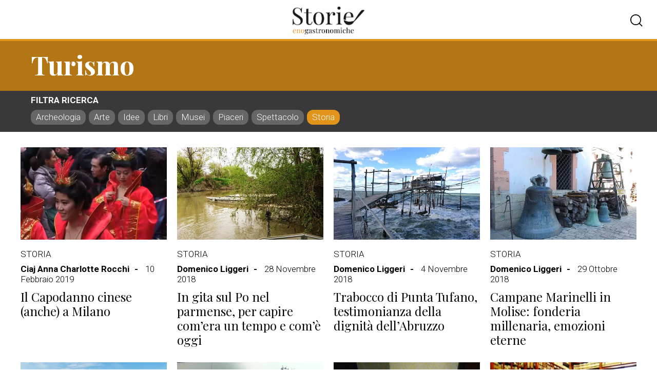

--- FILE ---
content_type: text/html; charset=UTF-8
request_url: https://www.storienogastronomiche.it/turismo/storia/page/3/
body_size: 13090
content:

<!doctype html>
<html lang="it-IT">

<head>
	<meta charset="UTF-8">

	<meta charset="UTF-8">
	<meta http-equiv="X-UA-Compatible" content="IE=edge">
	<meta name="viewport" content="width=device-width, initial-scale=1.0, viewport-fit=cover">
	<link rel="apple-touch-icon" sizes="180x180" href="https://www.storienogastronomiche.it/wp-content/themes/storienogastronomiche/img/icons/apple-touch-icon.png">
	<link rel="mask-icon" href="https://www.storienogastronomiche.it/wp-content/themes/storienogastronomiche/img/icons/safari-pinned-tab.svg" color="#5cb8b2">
	<link rel="icon" type="image/png" sizes="32x32" href="https://www.storienogastronomiche.it/wp-content/themes/storienogastronomiche/img/icons/favicon-32x32.png">
	<link rel="icon" type="image/png" sizes="16x16" href="https://www.storienogastronomiche.it/wp-content/themes/storienogastronomiche/img/icons/favicon-16x16.png">
	<link rel="shortcut icon" href="https://www.storienogastronomiche.it/wp-content/themes/storienogastronomiche/img/icons/favicon.ico">

	<meta name="format-detection" content="telephone=no">
	<meta name="application-name" content="storienogastronomiche">

	<!-- Global site tag (gtag.js) - Google Analytics -->
	<script async src="https://www.googletagmanager.com/gtag/js?id=UA-45502008-1"></script>
	<script>
		window.dataLayer = window.dataLayer || [];
		function gtag(){dataLayer.push(arguments);}
		gtag('js', new Date());

		gtag('config', 'UA-45502008-1');
	</script>

	<!-- Adform Tracking Code BEGIN -->
	<script type="text/javascript">
		window._adftrack = Array.isArray(window._adftrack) ? window._adftrack : (window._adftrack ? [window._adftrack] : []);
		window._adftrack.push({
			pm: 955343,
			divider: encodeURIComponent('|'),
			pagename: encodeURIComponent('storienogastronomiche||Il Capodanno cinese (anche) a Milano')
		});
		(function() {
			var s = document.createElement('script');
			s.type = 'text/javascript';
			s.async = true;
			s.src = 'https://track.adform.net/serving/scripts/trackpoint/async/';
			var x = document.getElementsByTagName('script')[0];
			x.parentNode.insertBefore(s, x);
		})();
	</script>
	<noscript>
		<p style="margin:0;padding:0;border:0;">
			<img src="https://track.adform.net/Serving/TrackPoint/?pm=955343&ADFPageName=storienogastronomiche%7C%7CIl+Capodanno+cinese+%28anche%29+a+Milano&ADFdivider=|" width="1" height="1" alt="" />
		</p>
	</noscript>

	<script>
		var ajaxurl = 'https://www.storienogastronomiche.it/wp-admin/admin-ajax.php';
	</script>

	<meta name='robots' content='index, follow, max-image-preview:large, max-snippet:-1, max-video-preview:-1' />

	<!-- This site is optimized with the Yoast SEO plugin v21.9.1 - https://yoast.com/wordpress/plugins/seo/ -->
	<title>Storia Archives - Page 3 of 9 - StoriEnogastronomiche.it</title>
	<link rel="canonical" href="https://www.storienogastronomiche.it/turismo/storia/page/3/" />
	<link rel="prev" href="https://www.storienogastronomiche.it/turismo/storia/page/2/" />
	<link rel="next" href="https://www.storienogastronomiche.it/turismo/storia/page/4/" />
	<meta property="og:locale" content="it_IT" />
	<meta property="og:type" content="article" />
	<meta property="og:title" content="Storia Archives - Page 3 of 9 - StoriEnogastronomiche.it" />
	<meta property="og:url" content="https://www.storienogastronomiche.it/turismo/storia/" />
	<meta property="og:site_name" content="StoriEnogastronomiche.it" />
	<script type="application/ld+json" class="yoast-schema-graph">{"@context":"https://schema.org","@graph":[{"@type":"CollectionPage","@id":"https://www.storienogastronomiche.it/turismo/storia/","url":"https://www.storienogastronomiche.it/turismo/storia/page/3/","name":"Storia Archives - Page 3 of 9 - StoriEnogastronomiche.it","isPartOf":{"@id":"https://www.storienogastronomiche.it/#website"},"primaryImageOfPage":{"@id":"https://www.storienogastronomiche.it/turismo/storia/page/3/#primaryimage"},"image":{"@id":"https://www.storienogastronomiche.it/turismo/storia/page/3/#primaryimage"},"thumbnailUrl":"https://i0.wp.com/www.storienogastronomiche.it/wp-content/uploads/2014/02/capodanno-cinese.jpg?fit=620%2C445&ssl=1","breadcrumb":{"@id":"https://www.storienogastronomiche.it/turismo/storia/page/3/#breadcrumb"},"inLanguage":"it-IT"},{"@type":"ImageObject","inLanguage":"it-IT","@id":"https://www.storienogastronomiche.it/turismo/storia/page/3/#primaryimage","url":"https://i0.wp.com/www.storienogastronomiche.it/wp-content/uploads/2014/02/capodanno-cinese.jpg?fit=620%2C445&ssl=1","contentUrl":"https://i0.wp.com/www.storienogastronomiche.it/wp-content/uploads/2014/02/capodanno-cinese.jpg?fit=620%2C445&ssl=1","width":620,"height":445},{"@type":"BreadcrumbList","@id":"https://www.storienogastronomiche.it/turismo/storia/page/3/#breadcrumb","itemListElement":[{"@type":"ListItem","position":1,"name":"Home","item":"https://www.storienogastronomiche.it/"},{"@type":"ListItem","position":2,"name":"Turismo","item":"https://www.storienogastronomiche.it/turismo/"},{"@type":"ListItem","position":3,"name":"Storia"}]},{"@type":"WebSite","@id":"https://www.storienogastronomiche.it/#website","url":"https://www.storienogastronomiche.it/","name":"StoriEnogastronomiche.it","description":"il giornale on line di turismo enogastronomico e cultura del Gusto","potentialAction":[{"@type":"SearchAction","target":{"@type":"EntryPoint","urlTemplate":"https://www.storienogastronomiche.it/?s={search_term_string}"},"query-input":"required name=search_term_string"}],"inLanguage":"it-IT"}]}</script>
	<!-- / Yoast SEO plugin. -->


<link rel='dns-prefetch' href='//stats.wp.com' />
<link rel='dns-prefetch' href='//cdnjs.cloudflare.com' />
<link rel='dns-prefetch' href='//i0.wp.com' />
<link rel="alternate" type="application/rss+xml" title="StoriEnogastronomiche.it &raquo; Feed" href="https://www.storienogastronomiche.it/feed/" />
<link rel="alternate" type="application/rss+xml" title="StoriEnogastronomiche.it &raquo; Feed dei commenti" href="https://www.storienogastronomiche.it/comments/feed/" />
<link rel="alternate" type="application/rss+xml" title="StoriEnogastronomiche.it &raquo; Storia Feed della categoria" href="https://www.storienogastronomiche.it/turismo/storia/feed/" />
<script>
window._wpemojiSettings = {"baseUrl":"https:\/\/s.w.org\/images\/core\/emoji\/14.0.0\/72x72\/","ext":".png","svgUrl":"https:\/\/s.w.org\/images\/core\/emoji\/14.0.0\/svg\/","svgExt":".svg","source":{"concatemoji":"https:\/\/www.storienogastronomiche.it\/wp-includes\/js\/wp-emoji-release.min.js?ver=6.4.3"}};
/*! This file is auto-generated */
!function(i,n){var o,s,e;function c(e){try{var t={supportTests:e,timestamp:(new Date).valueOf()};sessionStorage.setItem(o,JSON.stringify(t))}catch(e){}}function p(e,t,n){e.clearRect(0,0,e.canvas.width,e.canvas.height),e.fillText(t,0,0);var t=new Uint32Array(e.getImageData(0,0,e.canvas.width,e.canvas.height).data),r=(e.clearRect(0,0,e.canvas.width,e.canvas.height),e.fillText(n,0,0),new Uint32Array(e.getImageData(0,0,e.canvas.width,e.canvas.height).data));return t.every(function(e,t){return e===r[t]})}function u(e,t,n){switch(t){case"flag":return n(e,"\ud83c\udff3\ufe0f\u200d\u26a7\ufe0f","\ud83c\udff3\ufe0f\u200b\u26a7\ufe0f")?!1:!n(e,"\ud83c\uddfa\ud83c\uddf3","\ud83c\uddfa\u200b\ud83c\uddf3")&&!n(e,"\ud83c\udff4\udb40\udc67\udb40\udc62\udb40\udc65\udb40\udc6e\udb40\udc67\udb40\udc7f","\ud83c\udff4\u200b\udb40\udc67\u200b\udb40\udc62\u200b\udb40\udc65\u200b\udb40\udc6e\u200b\udb40\udc67\u200b\udb40\udc7f");case"emoji":return!n(e,"\ud83e\udef1\ud83c\udffb\u200d\ud83e\udef2\ud83c\udfff","\ud83e\udef1\ud83c\udffb\u200b\ud83e\udef2\ud83c\udfff")}return!1}function f(e,t,n){var r="undefined"!=typeof WorkerGlobalScope&&self instanceof WorkerGlobalScope?new OffscreenCanvas(300,150):i.createElement("canvas"),a=r.getContext("2d",{willReadFrequently:!0}),o=(a.textBaseline="top",a.font="600 32px Arial",{});return e.forEach(function(e){o[e]=t(a,e,n)}),o}function t(e){var t=i.createElement("script");t.src=e,t.defer=!0,i.head.appendChild(t)}"undefined"!=typeof Promise&&(o="wpEmojiSettingsSupports",s=["flag","emoji"],n.supports={everything:!0,everythingExceptFlag:!0},e=new Promise(function(e){i.addEventListener("DOMContentLoaded",e,{once:!0})}),new Promise(function(t){var n=function(){try{var e=JSON.parse(sessionStorage.getItem(o));if("object"==typeof e&&"number"==typeof e.timestamp&&(new Date).valueOf()<e.timestamp+604800&&"object"==typeof e.supportTests)return e.supportTests}catch(e){}return null}();if(!n){if("undefined"!=typeof Worker&&"undefined"!=typeof OffscreenCanvas&&"undefined"!=typeof URL&&URL.createObjectURL&&"undefined"!=typeof Blob)try{var e="postMessage("+f.toString()+"("+[JSON.stringify(s),u.toString(),p.toString()].join(",")+"));",r=new Blob([e],{type:"text/javascript"}),a=new Worker(URL.createObjectURL(r),{name:"wpTestEmojiSupports"});return void(a.onmessage=function(e){c(n=e.data),a.terminate(),t(n)})}catch(e){}c(n=f(s,u,p))}t(n)}).then(function(e){for(var t in e)n.supports[t]=e[t],n.supports.everything=n.supports.everything&&n.supports[t],"flag"!==t&&(n.supports.everythingExceptFlag=n.supports.everythingExceptFlag&&n.supports[t]);n.supports.everythingExceptFlag=n.supports.everythingExceptFlag&&!n.supports.flag,n.DOMReady=!1,n.readyCallback=function(){n.DOMReady=!0}}).then(function(){return e}).then(function(){var e;n.supports.everything||(n.readyCallback(),(e=n.source||{}).concatemoji?t(e.concatemoji):e.wpemoji&&e.twemoji&&(t(e.twemoji),t(e.wpemoji)))}))}((window,document),window._wpemojiSettings);
</script>
<style id='wp-emoji-styles-inline-css'>

	img.wp-smiley, img.emoji {
		display: inline !important;
		border: none !important;
		box-shadow: none !important;
		height: 1em !important;
		width: 1em !important;
		margin: 0 0.07em !important;
		vertical-align: -0.1em !important;
		background: none !important;
		padding: 0 !important;
	}
</style>
<link rel='stylesheet' id='wp-block-library-css' href='https://www.storienogastronomiche.it/wp-includes/css/dist/block-library/style.min.css?ver=6.4.3' media='all' />
<style id='wp-block-library-inline-css'>
.has-text-align-justify{text-align:justify;}
</style>
<link rel='stylesheet' id='mediaelement-css' href='https://www.storienogastronomiche.it/wp-includes/js/mediaelement/mediaelementplayer-legacy.min.css?ver=4.2.17' media='all' />
<link rel='stylesheet' id='wp-mediaelement-css' href='https://www.storienogastronomiche.it/wp-includes/js/mediaelement/wp-mediaelement.min.css?ver=6.4.3' media='all' />
<style id='jetpack-sharing-buttons-style-inline-css'>
.jetpack-sharing-buttons__services-list{display:flex;flex-direction:row;flex-wrap:wrap;gap:0;list-style-type:none;margin:5px;padding:0}.jetpack-sharing-buttons__services-list.has-small-icon-size{font-size:12px}.jetpack-sharing-buttons__services-list.has-normal-icon-size{font-size:16px}.jetpack-sharing-buttons__services-list.has-large-icon-size{font-size:24px}.jetpack-sharing-buttons__services-list.has-huge-icon-size{font-size:36px}@media print{.jetpack-sharing-buttons__services-list{display:none!important}}ul.jetpack-sharing-buttons__services-list.has-background{padding:1.25em 2.375em}
</style>
<style id='classic-theme-styles-inline-css'>
/*! This file is auto-generated */
.wp-block-button__link{color:#fff;background-color:#32373c;border-radius:9999px;box-shadow:none;text-decoration:none;padding:calc(.667em + 2px) calc(1.333em + 2px);font-size:1.125em}.wp-block-file__button{background:#32373c;color:#fff;text-decoration:none}
</style>
<style id='global-styles-inline-css'>
body{--wp--preset--color--black: #000000;--wp--preset--color--cyan-bluish-gray: #abb8c3;--wp--preset--color--white: #ffffff;--wp--preset--color--pale-pink: #f78da7;--wp--preset--color--vivid-red: #cf2e2e;--wp--preset--color--luminous-vivid-orange: #ff6900;--wp--preset--color--luminous-vivid-amber: #fcb900;--wp--preset--color--light-green-cyan: #7bdcb5;--wp--preset--color--vivid-green-cyan: #00d084;--wp--preset--color--pale-cyan-blue: #8ed1fc;--wp--preset--color--vivid-cyan-blue: #0693e3;--wp--preset--color--vivid-purple: #9b51e0;--wp--preset--gradient--vivid-cyan-blue-to-vivid-purple: linear-gradient(135deg,rgba(6,147,227,1) 0%,rgb(155,81,224) 100%);--wp--preset--gradient--light-green-cyan-to-vivid-green-cyan: linear-gradient(135deg,rgb(122,220,180) 0%,rgb(0,208,130) 100%);--wp--preset--gradient--luminous-vivid-amber-to-luminous-vivid-orange: linear-gradient(135deg,rgba(252,185,0,1) 0%,rgba(255,105,0,1) 100%);--wp--preset--gradient--luminous-vivid-orange-to-vivid-red: linear-gradient(135deg,rgba(255,105,0,1) 0%,rgb(207,46,46) 100%);--wp--preset--gradient--very-light-gray-to-cyan-bluish-gray: linear-gradient(135deg,rgb(238,238,238) 0%,rgb(169,184,195) 100%);--wp--preset--gradient--cool-to-warm-spectrum: linear-gradient(135deg,rgb(74,234,220) 0%,rgb(151,120,209) 20%,rgb(207,42,186) 40%,rgb(238,44,130) 60%,rgb(251,105,98) 80%,rgb(254,248,76) 100%);--wp--preset--gradient--blush-light-purple: linear-gradient(135deg,rgb(255,206,236) 0%,rgb(152,150,240) 100%);--wp--preset--gradient--blush-bordeaux: linear-gradient(135deg,rgb(254,205,165) 0%,rgb(254,45,45) 50%,rgb(107,0,62) 100%);--wp--preset--gradient--luminous-dusk: linear-gradient(135deg,rgb(255,203,112) 0%,rgb(199,81,192) 50%,rgb(65,88,208) 100%);--wp--preset--gradient--pale-ocean: linear-gradient(135deg,rgb(255,245,203) 0%,rgb(182,227,212) 50%,rgb(51,167,181) 100%);--wp--preset--gradient--electric-grass: linear-gradient(135deg,rgb(202,248,128) 0%,rgb(113,206,126) 100%);--wp--preset--gradient--midnight: linear-gradient(135deg,rgb(2,3,129) 0%,rgb(40,116,252) 100%);--wp--preset--font-size--small: 13px;--wp--preset--font-size--medium: 20px;--wp--preset--font-size--large: 36px;--wp--preset--font-size--x-large: 42px;--wp--preset--spacing--20: 0.44rem;--wp--preset--spacing--30: 0.67rem;--wp--preset--spacing--40: 1rem;--wp--preset--spacing--50: 1.5rem;--wp--preset--spacing--60: 2.25rem;--wp--preset--spacing--70: 3.38rem;--wp--preset--spacing--80: 5.06rem;--wp--preset--shadow--natural: 6px 6px 9px rgba(0, 0, 0, 0.2);--wp--preset--shadow--deep: 12px 12px 50px rgba(0, 0, 0, 0.4);--wp--preset--shadow--sharp: 6px 6px 0px rgba(0, 0, 0, 0.2);--wp--preset--shadow--outlined: 6px 6px 0px -3px rgba(255, 255, 255, 1), 6px 6px rgba(0, 0, 0, 1);--wp--preset--shadow--crisp: 6px 6px 0px rgba(0, 0, 0, 1);}:where(.is-layout-flex){gap: 0.5em;}:where(.is-layout-grid){gap: 0.5em;}body .is-layout-flow > .alignleft{float: left;margin-inline-start: 0;margin-inline-end: 2em;}body .is-layout-flow > .alignright{float: right;margin-inline-start: 2em;margin-inline-end: 0;}body .is-layout-flow > .aligncenter{margin-left: auto !important;margin-right: auto !important;}body .is-layout-constrained > .alignleft{float: left;margin-inline-start: 0;margin-inline-end: 2em;}body .is-layout-constrained > .alignright{float: right;margin-inline-start: 2em;margin-inline-end: 0;}body .is-layout-constrained > .aligncenter{margin-left: auto !important;margin-right: auto !important;}body .is-layout-constrained > :where(:not(.alignleft):not(.alignright):not(.alignfull)){max-width: var(--wp--style--global--content-size);margin-left: auto !important;margin-right: auto !important;}body .is-layout-constrained > .alignwide{max-width: var(--wp--style--global--wide-size);}body .is-layout-flex{display: flex;}body .is-layout-flex{flex-wrap: wrap;align-items: center;}body .is-layout-flex > *{margin: 0;}body .is-layout-grid{display: grid;}body .is-layout-grid > *{margin: 0;}:where(.wp-block-columns.is-layout-flex){gap: 2em;}:where(.wp-block-columns.is-layout-grid){gap: 2em;}:where(.wp-block-post-template.is-layout-flex){gap: 1.25em;}:where(.wp-block-post-template.is-layout-grid){gap: 1.25em;}.has-black-color{color: var(--wp--preset--color--black) !important;}.has-cyan-bluish-gray-color{color: var(--wp--preset--color--cyan-bluish-gray) !important;}.has-white-color{color: var(--wp--preset--color--white) !important;}.has-pale-pink-color{color: var(--wp--preset--color--pale-pink) !important;}.has-vivid-red-color{color: var(--wp--preset--color--vivid-red) !important;}.has-luminous-vivid-orange-color{color: var(--wp--preset--color--luminous-vivid-orange) !important;}.has-luminous-vivid-amber-color{color: var(--wp--preset--color--luminous-vivid-amber) !important;}.has-light-green-cyan-color{color: var(--wp--preset--color--light-green-cyan) !important;}.has-vivid-green-cyan-color{color: var(--wp--preset--color--vivid-green-cyan) !important;}.has-pale-cyan-blue-color{color: var(--wp--preset--color--pale-cyan-blue) !important;}.has-vivid-cyan-blue-color{color: var(--wp--preset--color--vivid-cyan-blue) !important;}.has-vivid-purple-color{color: var(--wp--preset--color--vivid-purple) !important;}.has-black-background-color{background-color: var(--wp--preset--color--black) !important;}.has-cyan-bluish-gray-background-color{background-color: var(--wp--preset--color--cyan-bluish-gray) !important;}.has-white-background-color{background-color: var(--wp--preset--color--white) !important;}.has-pale-pink-background-color{background-color: var(--wp--preset--color--pale-pink) !important;}.has-vivid-red-background-color{background-color: var(--wp--preset--color--vivid-red) !important;}.has-luminous-vivid-orange-background-color{background-color: var(--wp--preset--color--luminous-vivid-orange) !important;}.has-luminous-vivid-amber-background-color{background-color: var(--wp--preset--color--luminous-vivid-amber) !important;}.has-light-green-cyan-background-color{background-color: var(--wp--preset--color--light-green-cyan) !important;}.has-vivid-green-cyan-background-color{background-color: var(--wp--preset--color--vivid-green-cyan) !important;}.has-pale-cyan-blue-background-color{background-color: var(--wp--preset--color--pale-cyan-blue) !important;}.has-vivid-cyan-blue-background-color{background-color: var(--wp--preset--color--vivid-cyan-blue) !important;}.has-vivid-purple-background-color{background-color: var(--wp--preset--color--vivid-purple) !important;}.has-black-border-color{border-color: var(--wp--preset--color--black) !important;}.has-cyan-bluish-gray-border-color{border-color: var(--wp--preset--color--cyan-bluish-gray) !important;}.has-white-border-color{border-color: var(--wp--preset--color--white) !important;}.has-pale-pink-border-color{border-color: var(--wp--preset--color--pale-pink) !important;}.has-vivid-red-border-color{border-color: var(--wp--preset--color--vivid-red) !important;}.has-luminous-vivid-orange-border-color{border-color: var(--wp--preset--color--luminous-vivid-orange) !important;}.has-luminous-vivid-amber-border-color{border-color: var(--wp--preset--color--luminous-vivid-amber) !important;}.has-light-green-cyan-border-color{border-color: var(--wp--preset--color--light-green-cyan) !important;}.has-vivid-green-cyan-border-color{border-color: var(--wp--preset--color--vivid-green-cyan) !important;}.has-pale-cyan-blue-border-color{border-color: var(--wp--preset--color--pale-cyan-blue) !important;}.has-vivid-cyan-blue-border-color{border-color: var(--wp--preset--color--vivid-cyan-blue) !important;}.has-vivid-purple-border-color{border-color: var(--wp--preset--color--vivid-purple) !important;}.has-vivid-cyan-blue-to-vivid-purple-gradient-background{background: var(--wp--preset--gradient--vivid-cyan-blue-to-vivid-purple) !important;}.has-light-green-cyan-to-vivid-green-cyan-gradient-background{background: var(--wp--preset--gradient--light-green-cyan-to-vivid-green-cyan) !important;}.has-luminous-vivid-amber-to-luminous-vivid-orange-gradient-background{background: var(--wp--preset--gradient--luminous-vivid-amber-to-luminous-vivid-orange) !important;}.has-luminous-vivid-orange-to-vivid-red-gradient-background{background: var(--wp--preset--gradient--luminous-vivid-orange-to-vivid-red) !important;}.has-very-light-gray-to-cyan-bluish-gray-gradient-background{background: var(--wp--preset--gradient--very-light-gray-to-cyan-bluish-gray) !important;}.has-cool-to-warm-spectrum-gradient-background{background: var(--wp--preset--gradient--cool-to-warm-spectrum) !important;}.has-blush-light-purple-gradient-background{background: var(--wp--preset--gradient--blush-light-purple) !important;}.has-blush-bordeaux-gradient-background{background: var(--wp--preset--gradient--blush-bordeaux) !important;}.has-luminous-dusk-gradient-background{background: var(--wp--preset--gradient--luminous-dusk) !important;}.has-pale-ocean-gradient-background{background: var(--wp--preset--gradient--pale-ocean) !important;}.has-electric-grass-gradient-background{background: var(--wp--preset--gradient--electric-grass) !important;}.has-midnight-gradient-background{background: var(--wp--preset--gradient--midnight) !important;}.has-small-font-size{font-size: var(--wp--preset--font-size--small) !important;}.has-medium-font-size{font-size: var(--wp--preset--font-size--medium) !important;}.has-large-font-size{font-size: var(--wp--preset--font-size--large) !important;}.has-x-large-font-size{font-size: var(--wp--preset--font-size--x-large) !important;}
.wp-block-navigation a:where(:not(.wp-element-button)){color: inherit;}
:where(.wp-block-post-template.is-layout-flex){gap: 1.25em;}:where(.wp-block-post-template.is-layout-grid){gap: 1.25em;}
:where(.wp-block-columns.is-layout-flex){gap: 2em;}:where(.wp-block-columns.is-layout-grid){gap: 2em;}
.wp-block-pullquote{font-size: 1.5em;line-height: 1.6;}
</style>
<link rel='stylesheet' id='storienogastronomiche-core-css' href='https://www.storienogastronomiche.it/wp-content/themes/storienogastronomiche/css/core.css?ver=1.0.0' media='all' />
<link rel='stylesheet' id='storienogastronomiche-animate-css' href='https://cdnjs.cloudflare.com/ajax/libs/animate.css/4.1.1/animate.min.css?ver=6.4.3' media='all' />
<link rel='stylesheet' id='storienogastronomiche-carousel-css' href='https://www.storienogastronomiche.it/wp-content/themes/storienogastronomiche/css/owl.carousel.min.css?ver=1.0.0' media='all' />
<link rel='stylesheet' id='jetpack_css-css' href='https://www.storienogastronomiche.it/wp-content/plugins/jetpack/css/jetpack.css?ver=13.1.2' media='all' />
<script src="https://www.storienogastronomiche.it/wp-content/themes/storienogastronomiche/js/jquery-3.5.1.min.js?ver=1.0.0" id="storienogastronomiche-jquery-js"></script>
<script src="https://www.storienogastronomiche.it/wp-content/themes/storienogastronomiche/js/owl.carousel.js?ver=1.0.0" id="storienogastronomiche-carousel-js"></script>
<script src="https://www.storienogastronomiche.it/wp-includes/js/jquery/jquery.min.js?ver=3.7.1" id="jquery-core-js"></script>
<script src="https://www.storienogastronomiche.it/wp-includes/js/jquery/jquery-migrate.min.js?ver=3.4.1" id="jquery-migrate-js"></script>
<link rel="https://api.w.org/" href="https://www.storienogastronomiche.it/wp-json/" /><link rel="alternate" type="application/json" href="https://www.storienogastronomiche.it/wp-json/wp/v2/categories/110" /><link rel="EditURI" type="application/rsd+xml" title="RSD" href="https://www.storienogastronomiche.it/xmlrpc.php?rsd" />
<meta name="generator" content="WordPress 6.4.3" />
	<style>img#wpstats{display:none}</style>
		<!-- Global site tag (gtag.js) - Google Analytics -->
<script async src="https://www.googletagmanager.com/gtag/js?id=UA-45502008-1"></script>
<script>
window.dataLayer = window.dataLayer || [];
function gtag(){dataLayer.push(arguments);}
gtag('js', new Date());

gtag('config', 'UA-45502008-1');
</script></head>

<body class="archive paged category category-storia category-110 paged-3 category-paged-3 hfeed no-sidebar">
	<!-- Google Tag Manager (noscript) -->
	<noscript>
		<iframe src="https://www.googletagmanager.com/ns.html?id=GTM-NSFHH3D" height="0" width="0" style="display:none;visibility:hidden"></iframe>
	</noscript>
	<!-- End Google Tag Manager (noscript) -->
	
	<div class="container">

		<header class="headerMain">

			<div class="navMobileBtn"><span></span><span></span><span></span></div>

			
			<a href="https://www.storienogastronomiche.it" rel="home" class="logo"></a>

			<div class="headerSearchBtn"></div>

			<div class="headerSearch">

				<form class="search" action="https://www.storienogastronomiche.it/">

					<input type="search" name="s" id="s" placeholder="cerca articoli">

				</form>

			</div>

		</header>

		<div class="navMobile">
			<div class="animated slideInDown">
				<div class="inner">

					<h3>Hot Topics</h3>

					<ul>

						<ul class="menu"><li class="page_item page-item-1907"><a href="https://www.storienogastronomiche.it/appuntamenti-in-italia/">Appuntamenti in Italia</a></li>
<li class="page_item page-item-11"><a href="https://www.storienogastronomiche.it/contatti/">Contatti</a></li>
<li class="page_item page-item-2"><a href="https://www.storienogastronomiche.it/credits/">Credits</a></li>
<li class="page_item page-item-8220"><a href="https://www.storienogastronomiche.it/diventa-videoblogger/">Diventa videoblogger!</a></li>
<li class="page_item page-item-94023"><a href="https://www.storienogastronomiche.it/dove-vorresti-andare/">Dove andare e cosa fare in Italia</a></li>
<li class="page_item page-item-249"><a href="https://www.storienogastronomiche.it/ultimoeditoriale/">Editoriale</a></li>
<li class="page_item page-item-1910"><a href="https://www.storienogastronomiche.it/geoapp/">Geoapp</a></li>
<li class="page_item page-item-1905"><a href="https://www.storienogastronomiche.it/geoevent/">Geoevent</a></li>
<li class="page_item page-item-239"><a href="https://www.storienogastronomiche.it/enogeosearch/">Geosearch</a></li>
<li class="page_item page-item-103"><a href="https://www.storienogastronomiche.it/">Homepage</a></li>
<li class="page_item page-item-114055"><a href="https://www.storienogastronomiche.it/perche-storie-eno-gastronomiche/">Perché storie eno-gastronomiche</a></li>
</ul>

					</ul>

				</div>
			</div>
		</div>
<main id="primary" class="tax-">

    
        <header class="headerSection">

            <div class="inner">
                                    <a href="https://www.storienogastronomiche.it/turismo/">
                        <h1>Turismo</h1>
                    </a>
                    <p></p>
                
            </div>

        </header>

        <div class="filter">

            <div class="inner">

                <div class="label">Filtra ricerca</div>

                <div class="options">

                    
                        <div class="block">

                            <div class="subCat">

                                                                    <a class="" href="https://www.storienogastronomiche.it/turismo/archeologia/">Archeologia</a>
                                                                    <a class="" href="https://www.storienogastronomiche.it/turismo/arte/">Arte</a>
                                                                    <a class="" href="https://www.storienogastronomiche.it/turismo/idee/">Idee</a>
                                                                    <a class="" href="https://www.storienogastronomiche.it/turismo/libri/">Libri</a>
                                                                    <a class="" href="https://www.storienogastronomiche.it/turismo/musei/">Musei</a>
                                                                    <a class="" href="https://www.storienogastronomiche.it/turismo/piaceri/">Piaceri</a>
                                                                    <a class="" href="https://www.storienogastronomiche.it/turismo/spettacolo/">Spettacolo</a>
                                                                    <a class="active" href="https://www.storienogastronomiche.it/turismo/storia/">Storia</a>
                                
                            </div>

                        </div>
                    
                </div>

            </div>

        </div>

        <section class="articleGrid">
            <div class="inner">
                <article>

    
    
        <figure>

            
			<a class="post-thumbnail" href="https://www.storienogastronomiche.it/il-capodanno-cinese-anche-milano/" aria-hidden="true" tabindex="-1">
				<img width="620" height="445" src="https://www.storienogastronomiche.it/wp-content/uploads/2014/02/capodanno-cinese.jpg" class="attachment-post-thumbnail size-post-thumbnail wp-post-image" alt="Il Capodanno cinese (anche) a Milano" decoding="async" fetchpriority="high" srcset="https://i0.wp.com/www.storienogastronomiche.it/wp-content/uploads/2014/02/capodanno-cinese.jpg?w=620&amp;ssl=1 620w, https://i0.wp.com/www.storienogastronomiche.it/wp-content/uploads/2014/02/capodanno-cinese.jpg?resize=487%2C350&amp;ssl=1 487w" sizes="(max-width: 620px) 100vw, 620px" />			</a>

			
        </figure>

    
    <header>

        <div class="inner">

            <div class="article-category">
                <ul class="post-categories">
	<li><a href="https://www.storienogastronomiche.it/turismo/storia/" rel="category tag">Storia</a></li></ul>            </div>
            <div class="article-info">
                		<a class="article-byline-name" href="https://www.storienogastronomiche.it/author/ciaj-anna-charlotte-rocchi/">Ciaj Anna Charlotte Rocchi</a>

		<span class="datetime"><time class="entry-date published updated" datetime="2019-02-10T07:00:21+01:00">10 Febbraio 2019</time></span>            </div>

            
                <a href="https://www.storienogastronomiche.it/il-capodanno-cinese-anche-milano/" class="article-title">Il Capodanno cinese (anche) a Milano</a>

                <div class="article-summary"><p>Il capodanno cinese è stato celebrato da tutte le comunità cinesi sparse per il mondo, compresa quella numerosa e storica di via Paolo Sarpi, cuore pulsante della Chinatown milanese che in questa occasione si anima di draghi, leoni, lanterne rosse, tamburi e danze tradizionali: un intero quartiere in festa per la ricorrenza. Nel 1949 è [&hellip;]</p>
</div>

            
        </div>

    </header>

</article><article>

    
    
        <figure>

            
			<a class="post-thumbnail" href="https://www.storienogastronomiche.it/gita-sul-po-nel-parmense-capire-comera-un-tempo-oggi/" aria-hidden="true" tabindex="-1">
				<img width="620" height="355" src="https://www.storienogastronomiche.it/wp-content/uploads/2018/11/copertina-articoli-26.jpg" class="attachment-post-thumbnail size-post-thumbnail wp-post-image" alt="In gita sul Po nel parmense, per capire com’era un tempo e com’è oggi" decoding="async" srcset="https://i0.wp.com/www.storienogastronomiche.it/wp-content/uploads/2018/11/copertina-articoli-26.jpg?w=620&amp;ssl=1 620w, https://i0.wp.com/www.storienogastronomiche.it/wp-content/uploads/2018/11/copertina-articoli-26.jpg?resize=611%2C350&amp;ssl=1 611w, https://i0.wp.com/www.storienogastronomiche.it/wp-content/uploads/2018/11/copertina-articoli-26.jpg?resize=290%2C166&amp;ssl=1 290w" sizes="(max-width: 620px) 100vw, 620px" />			</a>

			
        </figure>

    
    <header>

        <div class="inner">

            <div class="article-category">
                <ul class="post-categories">
	<li><a href="https://www.storienogastronomiche.it/turismo/storia/" rel="category tag">Storia</a></li></ul>            </div>
            <div class="article-info">
                		<a class="article-byline-name" href="https://www.storienogastronomiche.it/author/domenico/">Domenico Liggeri</a>

		<span class="datetime"><time class="entry-date published updated" datetime="2018-11-28T07:00:53+01:00">28 Novembre 2018</time></span>            </div>

            
                <a href="https://www.storienogastronomiche.it/gita-sul-po-nel-parmense-capire-comera-un-tempo-oggi/" class="article-title">In gita sul Po nel parmense, per capire com’era un tempo e com’è oggi</a>

                <div class="article-summary"><p>Un fiume dalla monumentale portata, anche nella storia della nostra civiltà che ha contribuito a plasmare e fare evolvere con il suo perenne scorrere: per questo capire le evoluzioni del Po aiuta a comprendere anche i cambiamenti di chi lo ha abitato e di quanti continuano a viverci, quindi parte della nostra stessa identità. Per [&hellip;]</p>
</div>

            
        </div>

    </header>

</article><article>

    
    
        <figure>

            
			<a class="post-thumbnail" href="https://www.storienogastronomiche.it/trabocco-punta-tufano-testimonianza-della-dignita-dellabruzzo/" aria-hidden="true" tabindex="-1">
				<img width="620" height="355" src="https://www.storienogastronomiche.it/wp-content/uploads/2018/11/copertina-articoli-3.jpg" class="attachment-post-thumbnail size-post-thumbnail wp-post-image" alt="Trabocco di Punta Tufano, testimonianza della dignità dell’Abruzzo" decoding="async" srcset="https://i0.wp.com/www.storienogastronomiche.it/wp-content/uploads/2018/11/copertina-articoli-3.jpg?w=620&amp;ssl=1 620w, https://i0.wp.com/www.storienogastronomiche.it/wp-content/uploads/2018/11/copertina-articoli-3.jpg?resize=611%2C350&amp;ssl=1 611w, https://i0.wp.com/www.storienogastronomiche.it/wp-content/uploads/2018/11/copertina-articoli-3.jpg?resize=290%2C166&amp;ssl=1 290w" sizes="(max-width: 620px) 100vw, 620px" />			</a>

			
        </figure>

    
    <header>

        <div class="inner">

            <div class="article-category">
                <ul class="post-categories">
	<li><a href="https://www.storienogastronomiche.it/turismo/storia/" rel="category tag">Storia</a></li></ul>            </div>
            <div class="article-info">
                		<a class="article-byline-name" href="https://www.storienogastronomiche.it/author/domenico/">Domenico Liggeri</a>

		<span class="datetime"><time class="entry-date published updated" datetime="2018-11-04T15:00:18+01:00">4 Novembre 2018</time></span>            </div>

            
                <a href="https://www.storienogastronomiche.it/trabocco-punta-tufano-testimonianza-della-dignita-dellabruzzo/" class="article-title">Trabocco di Punta Tufano, testimonianza della dignità dell’Abruzzo</a>

                <div class="article-summary"><p>Quel suo ergersi sul livello del mare, il librarsi nell’aria, lo svettare sulla superficie terrestre, sono tutti elementi costitutivi del Trabocco che si fanno metafora, simboleggiando il suo intervento per elevare l’umana condizione, lo stimolo a guardare oltre l’orizzonte, la spinta a sublimare le avversità. Sono alcune delle ragioni che rendono tale macchina da pesca [&hellip;]</p>
</div>

            
        </div>

    </header>

</article><article>

    
    
        <figure>

            
			<a class="post-thumbnail" href="https://www.storienogastronomiche.it/campane-marinelli-molise-fonderia-millenaria-emozioni-eterne/" aria-hidden="true" tabindex="-1">
				<img width="620" height="355" src="https://www.storienogastronomiche.it/wp-content/uploads/2018/10/copertina-articoli-28.jpg" class="attachment-post-thumbnail size-post-thumbnail wp-post-image" alt="Campane Marinelli in Molise: fonderia millenaria, emozioni eterne" decoding="async" loading="lazy" srcset="https://i0.wp.com/www.storienogastronomiche.it/wp-content/uploads/2018/10/copertina-articoli-28.jpg?w=620&amp;ssl=1 620w, https://i0.wp.com/www.storienogastronomiche.it/wp-content/uploads/2018/10/copertina-articoli-28.jpg?resize=611%2C350&amp;ssl=1 611w, https://i0.wp.com/www.storienogastronomiche.it/wp-content/uploads/2018/10/copertina-articoli-28.jpg?resize=290%2C166&amp;ssl=1 290w" sizes="(max-width: 620px) 100vw, 620px" />			</a>

			
        </figure>

    
    <header>

        <div class="inner">

            <div class="article-category">
                <ul class="post-categories">
	<li><a href="https://www.storienogastronomiche.it/turismo/storia/" rel="category tag">Storia</a></li></ul>            </div>
            <div class="article-info">
                		<a class="article-byline-name" href="https://www.storienogastronomiche.it/author/domenico/">Domenico Liggeri</a>

		<span class="datetime"><time class="entry-date published updated" datetime="2018-10-29T15:00:27+01:00">29 Ottobre 2018</time></span>            </div>

            
                <a href="https://www.storienogastronomiche.it/campane-marinelli-molise-fonderia-millenaria-emozioni-eterne/" class="article-title">Campane Marinelli in Molise: fonderia millenaria, emozioni eterne</a>

                <div class="article-summary"><p>Se volete una valida ragione in più per essere orgogliosi di essere italiani, dovete necessariamente recarvi nel meraviglioso Molise e raggiungere l’incantevole Agnone, dove in via Felice D&#8217;Onofrio si staglia la sede di uno dei più grandi vanti del nostro Paese, la Campane Marinelli, “la più antica fonderia Italiana e fra le più antiche del [&hellip;]</p>
</div>

            
        </div>

    </header>

</article><article>

    
    
        <figure>

            
			<a class="post-thumbnail" href="https://www.storienogastronomiche.it/la-rinascita-dei-trabucchi-storici-nel-gargano-toccante-segno-civilta/" aria-hidden="true" tabindex="-1">
				<img width="620" height="355" src="https://www.storienogastronomiche.it/wp-content/uploads/2018/10/copertina-articoli-21.jpg" class="attachment-post-thumbnail size-post-thumbnail wp-post-image" alt="La Rinascita dei Trabucchi Storici nel Gargano, toccante segno di civiltà" decoding="async" loading="lazy" srcset="https://i0.wp.com/www.storienogastronomiche.it/wp-content/uploads/2018/10/copertina-articoli-21.jpg?w=620&amp;ssl=1 620w, https://i0.wp.com/www.storienogastronomiche.it/wp-content/uploads/2018/10/copertina-articoli-21.jpg?resize=611%2C350&amp;ssl=1 611w, https://i0.wp.com/www.storienogastronomiche.it/wp-content/uploads/2018/10/copertina-articoli-21.jpg?resize=290%2C166&amp;ssl=1 290w" sizes="(max-width: 620px) 100vw, 620px" />			</a>

			
        </figure>

    
    <header>

        <div class="inner">

            <div class="article-category">
                <ul class="post-categories">
	<li><a href="https://www.storienogastronomiche.it/turismo/storia/" rel="category tag">Storia</a></li></ul>            </div>
            <div class="article-info">
                		<a class="article-byline-name" href="https://www.storienogastronomiche.it/author/domenico/">Domenico Liggeri</a>

		<span class="datetime"><time class="entry-date published updated" datetime="2018-10-25T07:00:07+02:00">25 Ottobre 2018</time></span>            </div>

            
                <a href="https://www.storienogastronomiche.it/la-rinascita-dei-trabucchi-storici-nel-gargano-toccante-segno-civilta/" class="article-title">La Rinascita dei Trabucchi Storici nel Gargano, toccante segno di civiltà</a>

                <div class="article-summary"><p>Punteggiano la costa adriatica dall’ortonese in Abruzzo alla Puglia garganica, tratteggiando un’ideale linea di civiltà del lavoro e di dignità dell’Uomo di cui l’Italia deve andare fiera: sono i trabocchi, le secolari macchine da pesca che hanno rappresentato ingegnosa sopravvivenza in passato, mentre nel presente si ergono come sublimi testimoni del tempo. In questo percorso [&hellip;]</p>
</div>

            
        </div>

    </header>

</article><article>

    
    
        <figure>

            
			<a class="post-thumbnail" href="https://www.storienogastronomiche.it/u-pisci-mari-festa-sullacqua-aci-trezza/" aria-hidden="true" tabindex="-1">
				<img width="637" height="355" src="https://www.storienogastronomiche.it/wp-content/uploads/2014/06/u-pisci-a-mari-Aci-Trezza-cop.png" class="attachment-post-thumbnail size-post-thumbnail wp-post-image" alt="U pisci a mari, la festa sull’acqua di Aci Trezza" decoding="async" loading="lazy" srcset="https://i0.wp.com/www.storienogastronomiche.it/wp-content/uploads/2014/06/u-pisci-a-mari-Aci-Trezza-cop.png?w=637&amp;ssl=1 637w, https://i0.wp.com/www.storienogastronomiche.it/wp-content/uploads/2014/06/u-pisci-a-mari-Aci-Trezza-cop.png?resize=620%2C345&amp;ssl=1 620w" sizes="(max-width: 637px) 100vw, 637px" />			</a>

			
        </figure>

    
    <header>

        <div class="inner">

            <div class="article-category">
                <ul class="post-categories">
	<li><a href="https://www.storienogastronomiche.it/turismo/storia/" rel="category tag">Storia</a></li></ul>            </div>
            <div class="article-info">
                		<a class="article-byline-name" href="https://www.storienogastronomiche.it/author/salvatore/">La redazione</a>

		<span class="datetime"><time class="entry-date published updated" datetime="2018-06-17T15:00:12+02:00">17 Giugno 2018</time></span>            </div>

            
                <a href="https://www.storienogastronomiche.it/u-pisci-mari-festa-sullacqua-aci-trezza/" class="article-title">U pisci a mari, la festa sull’acqua di Aci Trezza</a>

                <div class="article-summary"><p>In un borgo la cui storia è stata contrassegnata dall’attività della pesca, la festa principale non può che svolgersi in mare. Avviene il 24 giugno di ogni anno, quando ad Aci Trezza, frazione di Aci Castello, nell’ambito delle celebrazioni del patrono san Giovanni Battista, si tiene U pisci a mari, pantomima rappresentata sullo specchio d’acqua [&hellip;]</p>
</div>

            
        </div>

    </header>

</article><article>

    
    
        <figure>

            
			<a class="post-thumbnail" href="https://www.storienogastronomiche.it/cosa-si-mangiava-nel-600-e-nel-700/" aria-hidden="true" tabindex="-1">
				<img width="631" height="355" src="https://www.storienogastronomiche.it/wp-content/uploads/2013/12/cosa-si-mangiava-nel-600-e-700-cop.png" class="attachment-post-thumbnail size-post-thumbnail wp-post-image" alt="Cosa si mangiava nel &#8216;600 e nel &#8216;700?" decoding="async" loading="lazy" srcset="https://i0.wp.com/www.storienogastronomiche.it/wp-content/uploads/2013/12/cosa-si-mangiava-nel-600-e-700-cop.png?w=631&amp;ssl=1 631w, https://i0.wp.com/www.storienogastronomiche.it/wp-content/uploads/2013/12/cosa-si-mangiava-nel-600-e-700-cop.png?resize=620%2C350&amp;ssl=1 620w" sizes="(max-width: 631px) 100vw, 631px" />			</a>

			
        </figure>

    
    <header>

        <div class="inner">

            <div class="article-category">
                <ul class="post-categories">
	<li><a href="https://www.storienogastronomiche.it/turismo/storia/" rel="category tag">Storia</a></li></ul>            </div>
            <div class="article-info">
                		<a class="article-byline-name" href="https://www.storienogastronomiche.it/author/salvatore/">La redazione</a>

		<span class="datetime"><time class="entry-date published updated" datetime="2017-11-10T07:00:25+01:00">10 Novembre 2017</time></span>            </div>

            
                <a href="https://www.storienogastronomiche.it/cosa-si-mangiava-nel-600-e-nel-700/" class="article-title">Cosa si mangiava nel &#8216;600 e nel &#8216;700?</a>

                <div class="article-summary"><p>La storia dell’alimentazione raccontata dalle guide del MUST di Vimercate per un evento curato da Villago, con antiche ricette gustose da rifare oggi</p>
</div>

            
        </div>

    </header>

</article><article>

    
    
        <figure>

            
			<a class="post-thumbnail" href="https://www.storienogastronomiche.it/archivio-degli-innocenti-firenze/" aria-hidden="true" tabindex="-1">
				<img width="632" height="355" src="https://www.storienogastronomiche.it/wp-content/uploads/2015/04/archivio-degli-innocenti-Firenze.jpg" class="attachment-post-thumbnail size-post-thumbnail wp-post-image" alt="L’archivio degli Innocenti, sei secoli di storie dell’infanzia a Firenze" decoding="async" loading="lazy" srcset="https://i0.wp.com/www.storienogastronomiche.it/wp-content/uploads/2015/04/archivio-degli-innocenti-Firenze.jpg?w=632&amp;ssl=1 632w, https://i0.wp.com/www.storienogastronomiche.it/wp-content/uploads/2015/04/archivio-degli-innocenti-Firenze.jpg?resize=620%2C348&amp;ssl=1 620w" sizes="(max-width: 632px) 100vw, 632px" />			</a>

			
        </figure>

    
    <header>

        <div class="inner">

            <div class="article-category">
                <ul class="post-categories">
	<li><a href="https://www.storienogastronomiche.it/turismo/storia/" rel="category tag">Storia</a></li></ul>            </div>
            <div class="article-info">
                		<a class="article-byline-name" href="https://www.storienogastronomiche.it/author/salvatore/">La redazione</a>

		<span class="datetime"><time class="entry-date published updated" datetime="2017-10-19T07:00:17+02:00">19 Ottobre 2017</time></span>            </div>

            
                <a href="https://www.storienogastronomiche.it/archivio-degli-innocenti-firenze/" class="article-title">L’archivio degli Innocenti, sei secoli di storie dell’infanzia a Firenze</a>

                <div class="article-summary"><p>Seicento anni di storie con ben mezzo milione di protagonisti: è l’immenso patrimonio di vicende umane contenuto nell’archivio dell’Istituto degli Innocenti di Firenze, secolare ricovero dei bambini della città. E’ dal ’400 che transitano da qui giovani vite in difficoltà in cerca di una nuova possibilità. Vite ai loro albori deposte in una pila o [&hellip;]</p>
</div>

            
        </div>

    </header>

</article><article>

    
    
        <figure>

            
			<a class="post-thumbnail" href="https://www.storienogastronomiche.it/la-vera-storia-del-sanvigilino-il-frollino-del-garda-2/" aria-hidden="true" tabindex="-1">
				<img width="831" height="486" src="https://www.storienogastronomiche.it/wp-content/uploads/2014/03/biscotti-san-vigilini-copia.jpg" class="attachment-post-thumbnail size-post-thumbnail wp-post-image" alt="La vera storia del Sanvigilino, il frollino del Garda" decoding="async" loading="lazy" srcset="https://i0.wp.com/www.storienogastronomiche.it/wp-content/uploads/2014/03/biscotti-san-vigilini-copia.jpg?w=831&amp;ssl=1 831w, https://i0.wp.com/www.storienogastronomiche.it/wp-content/uploads/2014/03/biscotti-san-vigilini-copia.jpg?resize=598%2C350&amp;ssl=1 598w" sizes="(max-width: 831px) 100vw, 831px" />			</a>

			
        </figure>

    
    <header>

        <div class="inner">

            <div class="article-category">
                <ul class="post-categories">
	<li><a href="https://www.storienogastronomiche.it/turismo/storia/" rel="category tag">Storia</a></li></ul>            </div>
            <div class="article-info">
                		<a class="article-byline-name" href="https://www.storienogastronomiche.it/author/davide-veneri/">Davide Veneri</a>

		<span class="datetime"><time class="entry-date published updated" datetime="2017-10-02T15:00:07+02:00">2 Ottobre 2017</time></span>            </div>

            
                <a href="https://www.storienogastronomiche.it/la-vera-storia-del-sanvigilino-il-frollino-del-garda-2/" class="article-title">La vera storia del Sanvigilino, il frollino del Garda</a>

                <div class="article-summary"><p>E’ tutto da scoprire il Sanvigilino, per il suo sapore come per la curiosa storia della sua creazione. E’ un frollino nato sulle sponde del Lago di Garda per rendere omaggio a un nobile britannico. Ce lo fa conoscere Davide Veneri, il quale lo serve a fine pasto, accompagnato da un buon Recioto, nella sua [&hellip;]</p>
</div>

            
        </div>

    </header>

</article><article>

    
    
        <figure>

            
			<a class="post-thumbnail" href="https://www.storienogastronomiche.it/quando-calcio-davvero-unarte-in-mostra-storia-roma/" aria-hidden="true" tabindex="-1">
				<img width="620" height="355" src="https://www.storienogastronomiche.it/wp-content/uploads/2014/05/mostra-roma-ti-amo.jpg" class="attachment-post-thumbnail size-post-thumbnail wp-post-image" alt="Quando il calcio è (davvero) un’arte: in mostra la storia della Roma" decoding="async" loading="lazy" srcset="https://i0.wp.com/www.storienogastronomiche.it/wp-content/uploads/2014/05/mostra-roma-ti-amo.jpg?w=620&amp;ssl=1 620w, https://i0.wp.com/www.storienogastronomiche.it/wp-content/uploads/2014/05/mostra-roma-ti-amo.jpg?resize=611%2C350&amp;ssl=1 611w, https://i0.wp.com/www.storienogastronomiche.it/wp-content/uploads/2014/05/mostra-roma-ti-amo.jpg?resize=290%2C166&amp;ssl=1 290w" sizes="(max-width: 620px) 100vw, 620px" />			</a>

			
        </figure>

    
    <header>

        <div class="inner">

            <div class="article-category">
                <ul class="post-categories">
	<li><a href="https://www.storienogastronomiche.it/turismo/storia/" rel="category tag">Storia</a></li></ul>            </div>
            <div class="article-info">
                		<a class="article-byline-name" href="https://www.storienogastronomiche.it/author/salvatore/">La redazione</a>

		<span class="datetime"><time class="entry-date published updated" datetime="2017-08-19T15:00:38+02:00">19 Agosto 2017</time></span>            </div>

            
                <a href="https://www.storienogastronomiche.it/quando-calcio-davvero-unarte-in-mostra-storia-roma/" class="article-title">Quando il calcio è (davvero) un’arte: in mostra la storia della Roma</a>

                <div class="article-summary"><p>Non è possibile raccontare Roma prescindendo dal calcio. Non si tratta di semplice passione sportiva, ma di un elemento fondante della cultura popolare cittadina. E’ argomento di discussione principe nei bar e nelle radio locali, motore di movimenti di massa in direzione stadio nei giorni delle partite, elemento identitario di interi quartieri che si contraddistinguono [&hellip;]</p>
</div>

            
        </div>

    </header>

</article><article>

    
    
        <figure>

            
			<a class="post-thumbnail" href="https://www.storienogastronomiche.it/pan-spagna-genovese/" aria-hidden="true" tabindex="-1">
				<img width="620" height="355" src="https://www.storienogastronomiche.it/wp-content/uploads/2014/06/pan_di_spagna.jpg" class="attachment-post-thumbnail size-post-thumbnail wp-post-image" alt="Il pan di Spagna&#8230; è genovese?!" decoding="async" loading="lazy" srcset="https://i0.wp.com/www.storienogastronomiche.it/wp-content/uploads/2014/06/pan_di_spagna.jpg?w=620&amp;ssl=1 620w, https://i0.wp.com/www.storienogastronomiche.it/wp-content/uploads/2014/06/pan_di_spagna.jpg?resize=611%2C350&amp;ssl=1 611w, https://i0.wp.com/www.storienogastronomiche.it/wp-content/uploads/2014/06/pan_di_spagna.jpg?resize=290%2C166&amp;ssl=1 290w" sizes="(max-width: 620px) 100vw, 620px" />			</a>

			
        </figure>

    
    <header>

        <div class="inner">

            <div class="article-category">
                <ul class="post-categories">
	<li><a href="https://www.storienogastronomiche.it/turismo/storia/" rel="category tag">Storia</a></li></ul>            </div>
            <div class="article-info">
                		<a class="article-byline-name" href="https://www.storienogastronomiche.it/author/salvatore/">La redazione</a>

		<span class="datetime"><time class="entry-date published updated" datetime="2017-07-20T07:00:44+02:00">20 Luglio 2017</time></span>            </div>

            
                <a href="https://www.storienogastronomiche.it/pan-spagna-genovese/" class="article-title">Il pan di Spagna&#8230; è genovese?!</a>

                <div class="article-summary"><p>Mentre qualche blogger culinario si affanna a trovare cavillose differenze tra pâte génoise e pan di Spagna, seppur smentito dalle stesse enciclopedie on line, a Genova invece c’è chi non nutre alcuna perplessità sulla paternità di uno dei più celebri dolci del mondo. Il pan di Spagna è genovese, non ci sono dubbi: ce lo [&hellip;]</p>
</div>

            
        </div>

    </header>

</article><article>

    
    
        <figure>

            
			<a class="post-thumbnail" href="https://www.storienogastronomiche.it/le-terre-del-fiume-po/" aria-hidden="true" tabindex="-1">
				<img width="620" height="355" src="https://www.storienogastronomiche.it/wp-content/uploads/2017/06/terre-fiume-po-cop.jpg" class="attachment-post-thumbnail size-post-thumbnail wp-post-image" alt="Le terre del fiume Po" decoding="async" loading="lazy" srcset="https://i0.wp.com/www.storienogastronomiche.it/wp-content/uploads/2017/06/terre-fiume-po-cop.jpg?w=620&amp;ssl=1 620w, https://i0.wp.com/www.storienogastronomiche.it/wp-content/uploads/2017/06/terre-fiume-po-cop.jpg?resize=611%2C350&amp;ssl=1 611w, https://i0.wp.com/www.storienogastronomiche.it/wp-content/uploads/2017/06/terre-fiume-po-cop.jpg?resize=290%2C166&amp;ssl=1 290w" sizes="(max-width: 620px) 100vw, 620px" />			</a>

			
        </figure>

    
    <header>

        <div class="inner">

            <div class="article-category">
                <ul class="post-categories">
	<li><a href="https://www.storienogastronomiche.it/turismo/storia/" rel="category tag">Storia</a></li></ul>            </div>
            <div class="article-info">
                		<a class="article-byline-name" href="https://www.storienogastronomiche.it/author/domenico/">Domenico Liggeri</a>

		<span class="datetime"><time class="entry-date published updated" datetime="2017-06-07T15:00:43+02:00">7 Giugno 2017</time></span>            </div>

            
                <a href="https://www.storienogastronomiche.it/le-terre-del-fiume-po/" class="article-title">Le terre del fiume Po</a>

                <div class="article-summary"><p>Il Po nel piacentino è oggetto di una particolare venerazione, comprensibile per la sua influenza sul piano culturale ed economico. Il fiume non soltanto ha segnato il paesaggio di queste sue terre emiliane, ma ha perfino indirizzato il sistema viario, come spiega Carla Scotti, responsabile tecnico per la realizzazione del progetto Alla scoperta delle Terre [&hellip;]</p>
</div>

            
        </div>

    </header>

</article>
            </div>

        </section>

        <div class="navigation">
            <div class="navigation"><ol class="wp-paginate font-inherit"><li><span class="title">Pages:</span></li><li><a href="https://www.storienogastronomiche.it/turismo/storia/page/2" class="prev" aria-label="Go to previous page">&laquo;</a></li><li><a href='https://www.storienogastronomiche.it/turismo/storia/' title='1' aria-label='Go to page 1' class='page'>1</a></li><li><a href='https://www.storienogastronomiche.it/turismo/storia/page/2/' title='2' aria-label='Go to page 2' class='page'>2</a></li><li><span class='page current'>3</span></li><li><a href='https://www.storienogastronomiche.it/turismo/storia/page/4/' title='4' aria-label='Go to page 4' class='page'>4</a></li><li><a href='https://www.storienogastronomiche.it/turismo/storia/page/5/' title='5' aria-label='Go to page 5' class='page'>5</a></li><li><a href='https://www.storienogastronomiche.it/turismo/storia/page/6/' title='6' aria-label='Go to page 6' class='page'>6</a></li><li><a href='https://www.storienogastronomiche.it/turismo/storia/page/7/' title='7' aria-label='Go to page 7' class='page'>7</a></li><li><a href='https://www.storienogastronomiche.it/turismo/storia/page/8/' title='8' aria-label='Go to page 8' class='page'>8</a></li><li><a href='https://www.storienogastronomiche.it/turismo/storia/page/9/' title='9' aria-label='Go to page 9' class='page'>9</a></li><li><a href="https://www.storienogastronomiche.it/turismo/storia/page/4" class="next" aria-label="Go to next page">&raquo;</a></li></ol></div>        </div>

    


</main><!-- #main -->

<section class="reviewed">
            
            <header>
                <h3>Reviewed</h3>
            </header>

            <div class="inner">
                <article>

    
    
        <figure>

            
			<a class="post-thumbnail" href="https://www.storienogastronomiche.it/dalla-cooperativa-maixei-vini-coraggiosi-della-liguria-da-viticoltura-eroica/" aria-hidden="true" tabindex="-1">
				<img width="1024" height="586" src="https://www.storienogastronomiche.it/wp-content/uploads/2025/10/copertina-articoli-copia-12.jpg" class="attachment-post-thumbnail size-post-thumbnail wp-post-image" alt="Dalla cooperativa Maixei, vini coraggiosi della Liguria da viticoltura eroica" decoding="async" loading="lazy" srcset="https://i0.wp.com/www.storienogastronomiche.it/wp-content/uploads/2025/10/copertina-articoli-copia-12.jpg?w=1024&amp;ssl=1 1024w, https://i0.wp.com/www.storienogastronomiche.it/wp-content/uploads/2025/10/copertina-articoli-copia-12.jpg?resize=612%2C350&amp;ssl=1 612w, https://i0.wp.com/www.storienogastronomiche.it/wp-content/uploads/2025/10/copertina-articoli-copia-12.jpg?resize=768%2C440&amp;ssl=1 768w" sizes="(max-width: 1024px) 100vw, 1024px" />			</a>

			
        </figure>

    
    <header>

        <div class="inner">

            <div class="article-category">
                <ul class="post-categories">
	<li><a href="https://www.storienogastronomiche.it/gastronomia/vino/" rel="category tag">Vino</a></li></ul>            </div>
            <div class="article-info">
                		<a class="article-byline-name" href="https://www.storienogastronomiche.it/author/domenico/">Domenico Liggeri</a>

		<span class="datetime"><time class="entry-date published updated" datetime="2025-10-31T07:00:07+01:00">31 Ottobre 2025</time></span>            </div>

            
                <a href="https://www.storienogastronomiche.it/dalla-cooperativa-maixei-vini-coraggiosi-della-liguria-da-viticoltura-eroica/" class="article-title">Dalla cooperativa Maixei, vini coraggiosi della Liguria da viticoltura eroica</a>

                <div class="article-summary"><p>Devono sfidare condizioni estreme i vitivinicoltori riuniti in questa cantina per ricavare grandissimi prodotti da terreni difficili con grandi pendenze mitigate dai meravigliosi muretti a secco di secolare tradizione, alimentando con fatica sapienza il fascino delle sue referenze: la loro storia, i nostri assaggi. (Clicca per leggere l’articolo.)</p>
</div>

            
        </div>

    </header>

</article><article>

    
    
        <figure>

            
			<a class="post-thumbnail" href="https://www.storienogastronomiche.it/50-anni-di-f-i-c-e-federazione-italiana-circoli-enogastronomici-che-presidia-gusto-e-tradizione/" aria-hidden="true" tabindex="-1">
				<img width="1024" height="586" src="https://www.storienogastronomiche.it/wp-content/uploads/2025/10/copertina-articoli-copia-13.jpg" class="attachment-post-thumbnail size-post-thumbnail wp-post-image" alt="50 anni di F.I.C.E., Federazione Italiana Circoli Enogastronomici che presidia gusto e tradizione" decoding="async" loading="lazy" srcset="https://i0.wp.com/www.storienogastronomiche.it/wp-content/uploads/2025/10/copertina-articoli-copia-13.jpg?w=1024&amp;ssl=1 1024w, https://i0.wp.com/www.storienogastronomiche.it/wp-content/uploads/2025/10/copertina-articoli-copia-13.jpg?resize=612%2C350&amp;ssl=1 612w, https://i0.wp.com/www.storienogastronomiche.it/wp-content/uploads/2025/10/copertina-articoli-copia-13.jpg?resize=768%2C440&amp;ssl=1 768w" sizes="(max-width: 1024px) 100vw, 1024px" />			</a>

			
        </figure>

    
    <header>

        <div class="inner">

            <div class="article-category">
                <ul class="post-categories">
	<li><a href="https://www.storienogastronomiche.it/turismo/idee/" rel="category tag">Idee</a></li></ul>            </div>
            <div class="article-info">
                		<a class="article-byline-name" href="https://www.storienogastronomiche.it/author/salvatore/">La redazione</a>

		<span class="datetime"><time class="entry-date published updated" datetime="2025-10-29T07:00:04+01:00">29 Ottobre 2025</time></span>            </div>

            
                <a href="https://www.storienogastronomiche.it/50-anni-di-f-i-c-e-federazione-italiana-circoli-enogastronomici-che-presidia-gusto-e-tradizione/" class="article-title">50 anni di F.I.C.E., Federazione Italiana Circoli Enogastronomici che presidia gusto e tradizione</a>

                <div class="article-summary"><p>Celebra mezzo secolo di attività quest’associazione che riunisce appassionati di tanti territori del Paese che tutelano e valorizzano eccellenze gastronomiche delle proprie aree di appartenenza: vi spieghiamo cos’è e come opera. (Clicca per leggere l’articolo.)</p>
</div>

            
        </div>

    </header>

</article><article>

    
    
        <figure>

            
			<a class="post-thumbnail" href="https://www.storienogastronomiche.it/dalla-pugliese-frutti-del-grano-tutte-le-declinazioni-del-tarallo/" aria-hidden="true" tabindex="-1">
				<img width="1024" height="586" src="https://www.storienogastronomiche.it/wp-content/uploads/2025/10/copertina-articoli-copia-14.jpg" class="attachment-post-thumbnail size-post-thumbnail wp-post-image" alt="Dalla pugliese Frutti del grano, tutte le declinazioni del tarallo" decoding="async" loading="lazy" srcset="https://i0.wp.com/www.storienogastronomiche.it/wp-content/uploads/2025/10/copertina-articoli-copia-14.jpg?w=1024&amp;ssl=1 1024w, https://i0.wp.com/www.storienogastronomiche.it/wp-content/uploads/2025/10/copertina-articoli-copia-14.jpg?resize=612%2C350&amp;ssl=1 612w, https://i0.wp.com/www.storienogastronomiche.it/wp-content/uploads/2025/10/copertina-articoli-copia-14.jpg?resize=768%2C440&amp;ssl=1 768w" sizes="(max-width: 1024px) 100vw, 1024px" />			</a>

			
        </figure>

    
    <header>

        <div class="inner">

            <div class="article-category">
                <ul class="post-categories">
	<li><a href="https://www.storienogastronomiche.it/gastronomia/" rel="category tag">Gastronomia</a></li></ul>            </div>
            <div class="article-info">
                		<a class="article-byline-name" href="https://www.storienogastronomiche.it/author/salvatore/">La redazione</a>

		<span class="datetime"><time class="entry-date published updated" datetime="2025-10-30T07:00:28+01:00">30 Ottobre 2025</time></span>            </div>

            
                <a href="https://www.storienogastronomiche.it/dalla-pugliese-frutti-del-grano-tutte-le-declinazioni-del-tarallo/" class="article-title">Dalla pugliese Frutti del grano, tutte le declinazioni del tarallo</a>

                <div class="article-summary"><p>Un’azienda che produce tante versioni della celebre prelibatezza da forno: ecco le sue proposte. (Clicca per leggere l’articolo.)</p>
</div>

            
        </div>

    </header>

</article><article>

    
    
        <figure>

            
			<a class="post-thumbnail" href="https://www.storienogastronomiche.it/il-museo-della-zampogna-a-scapoli-gioiello-espositivo-di-valore-internazionale/" aria-hidden="true" tabindex="-1">
				<img width="1024" height="586" src="https://www.storienogastronomiche.it/wp-content/uploads/2025/10/copertina-articoli-copia-16.jpg" class="attachment-post-thumbnail size-post-thumbnail wp-post-image" alt="Il Museo della Zampogna a Scapoli, gioiello espositivo di valore internazionale" decoding="async" loading="lazy" srcset="https://i0.wp.com/www.storienogastronomiche.it/wp-content/uploads/2025/10/copertina-articoli-copia-16.jpg?w=1024&amp;ssl=1 1024w, https://i0.wp.com/www.storienogastronomiche.it/wp-content/uploads/2025/10/copertina-articoli-copia-16.jpg?resize=612%2C350&amp;ssl=1 612w, https://i0.wp.com/www.storienogastronomiche.it/wp-content/uploads/2025/10/copertina-articoli-copia-16.jpg?resize=768%2C440&amp;ssl=1 768w" sizes="(max-width: 1024px) 100vw, 1024px" />			</a>

			
        </figure>

    
    <header>

        <div class="inner">

            <div class="article-category">
                <ul class="post-categories">
	<li><a href="https://www.storienogastronomiche.it/turismo/musei/" rel="category tag">Musei</a></li></ul>            </div>
            <div class="article-info">
                		<a class="article-byline-name" href="https://www.storienogastronomiche.it/author/domenico/">Domenico Liggeri</a>

		<span class="datetime"><time class="entry-date published updated" datetime="2025-10-27T07:00:07+01:00">27 Ottobre 2025</time></span>            </div>

            
                <a href="https://www.storienogastronomiche.it/il-museo-della-zampogna-a-scapoli-gioiello-espositivo-di-valore-internazionale/" class="article-title">Il Museo della Zampogna a Scapoli, gioiello espositivo di valore internazionale</a>

                <div class="article-summary"><p>Un’esposizione che racconta la diffusione di questo affascinante strumento musicale in tutto il mondo, attraverso una ricca collezione di grande pregio scientifico e narrativo che mette insieme pezzi rari provenienti da ogni parte del pianeta, creando un racconto emozionante: la nostra visita guidata. (Clicca per leggere l’articolo.)</p>
</div>

            
        </div>

    </header>

</article>            </div>

            
</section>
<script>
    var subcategories = document.querySelectorAll(".jsSubCat");

    function gotoarea(el) {
        var cat = el.getAttribute("data-slug");
        window.location.href = '?category=' + cat;
    }


    subcategories.forEach(function(el) {
        el.addEventListener("click", function() {
            gotoarea(el);
        });
    });
</script>


<footer class="footerMain">

    <div class="logo"></div>

    <div class="disclaimer">
        <strong>WE COMMUNICATION SNC</strong>
        Via Domenico Cimarosa 3 20144 Milano P.I./C.F. 06901070968
        <br>
        Testata videogiornalistica registrata al Tribunale di Milano. N° 50 del 21 febbraio 2014.
    
    </div>

</footer>

</div>
<script src="https://www.storienogastronomiche.it/wp-content/plugins/jetpack/jetpack_vendor/automattic/jetpack-image-cdn/dist/image-cdn.js?minify=false&amp;ver=132249e245926ae3e188" id="jetpack-photon-js"></script>
<script src="https://www.storienogastronomiche.it/wp-content/themes/storienogastronomiche/js/scripts.js?ver=6.4.3" id="storienogastronomiche-scripts-js"></script>
<script src="https://stats.wp.com/e-202546.js" id="jetpack-stats-js" data-wp-strategy="defer"></script>
<script id="jetpack-stats-js-after">
_stq = window._stq || [];
_stq.push([ "view", JSON.parse("{\"v\":\"ext\",\"blog\":\"198872476\",\"post\":\"0\",\"tz\":\"1\",\"srv\":\"www.storienogastronomiche.it\",\"j\":\"1:13.1.2\"}") ]);
_stq.push([ "clickTrackerInit", "198872476", "0" ]);
</script>

<script defer src="https://static.cloudflareinsights.com/beacon.min.js/vcd15cbe7772f49c399c6a5babf22c1241717689176015" integrity="sha512-ZpsOmlRQV6y907TI0dKBHq9Md29nnaEIPlkf84rnaERnq6zvWvPUqr2ft8M1aS28oN72PdrCzSjY4U6VaAw1EQ==" data-cf-beacon='{"version":"2024.11.0","token":"04ee9a9e615745ff9eb16dfe7c074d61","r":1,"server_timing":{"name":{"cfCacheStatus":true,"cfEdge":true,"cfExtPri":true,"cfL4":true,"cfOrigin":true,"cfSpeedBrain":true},"location_startswith":null}}' crossorigin="anonymous"></script>
</body>

</html>
<!--
Performance optimized by W3 Total Cache. Learn more: https://www.boldgrid.com/w3-total-cache/

Page Caching using Disk: Enhanced 

Served from: www.storienogastronomiche.it @ 2025-11-11 17:43:30 by W3 Total Cache
-->

--- FILE ---
content_type: text/css
request_url: https://www.storienogastronomiche.it/wp-content/themes/storienogastronomiche/css/core.css?ver=1.0.0
body_size: 5957
content:
@import url("https://fonts.googleapis.com/css2?family=Frank+Ruhl+Libre:wght@300;400;700&family=Playfair+Display:wght@400;700&family=Roboto:wght@300;400;700&display=swap");
/*###################### Html5 css Reset #############################*/
html, body, div, span, object, iframe,
h1, h2, h3, h4, h5, h6, p, blockquote, pre,
abbr, address, cite, code,
del, dfn, em, img, ins, kbd, q, samp,
small, strong, sub, sup, var,
b, i,
dl, dt, dd, ol, ul, li,
fieldset, form, label, legend,
table, caption, tbody, tfoot, thead, tr, th, td,
article, aside, canvas, details, figcaption, figure,
footer, header, hgroup, menu, nav, section, summary,
time, mark, audio, video {
  margin: 0;
  padding: 0;
  border: 0;
  outline: 0;
  font-size: 100%;
  font-weight: inherit;
  background: transparent;
}

body {
  line-height: 1;
}

article, aside, details, figcaption, figure,
footer, header, hgroup, menu, nav, section {
  display: block;
}

nav ul {
  list-style: none;
}

blockquote, q {
  quotes: none;
}

blockquote:before, blockquote:after,
q:before, q:after {
  content: '';
  content: none;
}

a {
  margin: 0;
  padding: 0;
  font-size: 100%;
  vertical-align: baseline;
  background: transparent;
}

ins {
  background-color: #ff9;
  color: #000;
  text-decoration: none;
}

mark {
  background-color: #ff9;
  color: #000;
  font-style: italic;
  font-weight: bold;
}

del {
  text-decoration: line-through;
}

abbr[title], dfn[title] {
  border-bottom: 1px dotted;
  cursor: help;
}

table {
  border-collapse: collapse;
  border-spacing: 0;
}

hr {
  display: block;
  height: 1px;
  border: 0;
  border-top: 1px solid #cccccc;
  margin: 1em 0;
  padding: 0;
}

input, select {
  vertical-align: middle;
}

/*###################### Animation #############################*/
@keyframes imageAnimation {
  0% {
    animation-timing-function: ease-in;
  }
  100% {
    transform: scale(1.4);
  }
}

@keyframes gradientAnimation {
  0% {
    background-position: 0% 50%;
  }
  50% {
    background-position: 100% 50%;
  }
  100% {
    background-position: 0% 50%;
  }
}

html {
  font-size: 15px;
}

body {
  font-family: "Roboto", sans-serif;
  font-weight: 300;
  text-rendering: optimizeLegibility;
  -webkit-font-smoothing: antialiased;
  -moz-osx-font-smoothing: grayscale;
  color: #000;
}

body.navOpen, body.searchOpen {
  overflow: hidden;
}

@media only screen and (min-width: 1024px) {
  body {
    font-size: 1.06em;
  }
}

@media only screen and (min-width: 1248px) {
  body {
    font-size: 1.14em;
  }
}

@media only screen and (max-width: 767px) {
  body {
    padding-top: 80px;
  }
}

@media only screen and (min-width: 768px) {
  body {
    padding-top: 80px;
  }
}

.container {
  position: relative;
  overflow: hidden;
  margin: 0 auto;
}

/*########### Main ###############################################*/
main {
  min-height: calc(100vh - 430px);
}

/*########### Header Main ###############################################*/
header.headerMain {
  z-index: 999;
  position: fixed;
  top: 0;
  left: 0;
  right: 0;
  transition: height ease-in-out 350ms;
  height: 80px;
  background-color: #fff;
  border-bottom: 4px solid #e2931a;
}

header.headerMain .navMobileBtn {
  display: none;
  position: absolute;
  top: 0;
  left: 0;
  padding: 24px 20px;
  cursor: pointer;
  height: 80px;
  transition: all ease-in-out 350ms;
}

header.headerMain .navMobileBtn span {
  display: block;
  width: 32px;
  height: 4px;
  margin: 5px 0;
  background-color: #393939;
  border-radius: 1px;
  transition: opacity ease-in-out 350ms,transform ease-in-out 350ms;
}

header.headerMain .logo {
  margin: 0 auto;
  display: block;
  width: 140px;
  height: 80px;
  background-image: url("../img/storieEnoLogoV2.png");
  background-position: center center;
  background-repeat: no-repeat;
  background-size: contain;
  transition: height ease-in-out 350ms;
  transform-origin: top center;
}

header.headerMain .headerSearchBtn {
  position: absolute;
  top: 19px;
  right: 20px;
  width: 41px;
  height: 41px;
  border: 1px solid #fff;
  border-radius: 14px;
  background-image: url("../img/searchIcon.png");
  background-size: 24px auto;
  background-repeat: no-repeat;
  background-position: center center;
  cursor: pointer;
}

header.headerMain .headerSearch {
  display: none;
}

.searchOpen header.headerMain .headerSearch {
  z-index: 9999;
  position: fixed;
  top: 80px;
  bottom: 0;
  left: 0;
  right: 0;
  display: block;
  transition: all ease-in .3s;
  background-color: rgba(255, 255, 255, 0.96);
}

.searchOpen header.headerMain .headerSearch .search {
  text-align: center;
  padding-top: 100px;
}

.searchOpen header.headerMain .headerSearch .search input {
  padding: 10px 10px 10px 40px;
  border: none;
  border-radius: 20px;
  color: #393939;
  font-size: 1em;
  outline: transparent;
  background-image: url("../img/searchIcon.png");
  background-size: 20px 20px;
  background-repeat: no-repeat;
  background-position: 10px center;
  background-color: #ddd;
}

.searchOpen header.headerMain .headerSearch .search input::placeholder {
  color: #393939;
}

.navMobile {
  z-index: 9998;
  position: fixed;
}

.navMobile .inner {
  height: 100%;
  margin: 0 auto;
  overflow-y: scroll;
  -webkit-overflow-scrolling: touch;
  padding-top: 20px;
  text-align: center;
  padding-top: 40px;
  color: #fff;
}

.navMobile .inner h3 {
  font-family: "Playfair Display", serif;
  font-size: 2.4em;
  margin-bottom: 30px;
}

.navMobile .inner ul {
  display: flex;
  flex-wrap: wrap;
  align-items: center;
  max-width: 980px;
  margin: 0 auto;
  text-transform: uppercase;
  font-weight: 700;
}

.navMobile .inner ul li {
  flex: 1 1 300px;
  margin: 20px;
}

.navMobile .inner ul li a {
  color: #fff;
}

.navMobile > div {
  display: none;
  position: fixed;
  bottom: 0;
  left: 0;
  right: 0;
  background-color: rgba(255, 255, 255, 0.96);
  overflow: auto;
}

@media only screen and (max-width: 767px) {
  .navMobile > div {
    top: 80px;
  }
}

@media only screen and (min-width: 768px) {
  .navMobile > div {
    top: 80px;
  }
}

.navMobile .navSocial {
  display: flex;
  flex-flow: column;
  align-items: center;
}

.navMobile .navSocial a {
  width: 40px;
  height: 40px;
}

.navMobile .navSocial a + a {
  margin-top: 20px;
}

.navSocial a {
  background-position: center center;
  background-repeat: no-repeat;
  background-size: contain;
  opacity: 0.4;
}

.navSocial a.fb {
  background-image: url("../img/facebook-brands.svg");
}

.navSocial a.tw {
  background-image: url("../img/twitter-brands.svg");
}

.navSocial a.ig {
  background-image: url("../img/instagram-brands.svg");
}

.navSocial a.ln {
  background-image: url("../img/linkedin-in-brands.svg");
}

.navSocial a:hover {
  opacity: 0.8;
}

.navOpen .navMobile > div {
  display: block;
  transition: all ease-in 3s;
}

.navOpen .navMobileBtn span:nth-child(1) {
  transform: translateY(8px) rotateZ(-45deg);
}

.navOpen .navMobileBtn span:nth-child(2) {
  opacity: 0;
}

.navOpen .navMobileBtn span:nth-child(3) {
  transform: translateY(-10px) rotateZ(45deg);
}

.owl-carousel .owl-stage-outer,
.owl-carousel .owl-stage,
.owl-carousel .owl-item {
  height: 100%;
}

.opening {
  height: calc(60vh);
  margin-bottom: 30px;
}

.opening article {
  position: relative;
  height: 100%;
}

.opening article figure {
  z-index: 1;
  position: absolute;
  top: 0;
  left: 0;
  right: 0;
  height: 100%;
}

.opening article figure img {
  width: 100%;
  height: 100%;
  object-fit: cover;
}

.opening article header {
  z-index: 2;
  position: absolute;
  top: 0;
  left: 0;
  right: 0;
  height: 100%;
  padding-bottom: 50px;
  background: linear-gradient(to bottom, rgba(0, 0, 0, 0.2), rgba(0, 0, 0, 0.8));
  color: #fff;
  display: flex;
  flex-flow: column;
  align-items: center;
  justify-content: flex-end;
}

.opening article header .inner {
  max-width: 1200px;
  padding: 0 20px;
}

.opening article header .inner .post-categories {
  display: flex;
  margin-bottom: 10px;
  text-transform: uppercase;
}

.opening article header .inner .post-categories li + li {
  margin-left: 10px;
  padding-left: 10px;
  border-left: 1px solid #ddd;
}

.opening article header .inner .post-categories a {
  color: #fff;
}

.opening article header .inner .article-info {
  margin-bottom: 10px;
  line-height: 1.2em;
}

.opening article header .inner .article-info .article-byline-name {
  font-weight: 700;
  color: #fff;
}

.opening article header .inner .article-info .article-byline-name:after {
  content: '-';
  padding-left: 10px;
  padding-right: 10px;
}

.opening article header .inner .article-title {
  display: block;
  margin-bottom: 20px;
  font-size: 2.8em;
  font-family: "Playfair Display", serif;
  color: #fff;
}

.opening article header .inner .article-summary {
  margin-bottom: 20px;
  line-height: 1.3em;
  font-family: "Frank Ruhl Libre", serif;
  font-size: 1.2em;
}

.opening .owl-dots {
  position: absolute;
  bottom: 20px;
  left: 0;
  right: 0;
  display: flex;
  justify-content: center;
}

.opening .owl-dots .owl-dot {
  width: 24px;
  height: 24px;
  border-radius: 8px;
  border: 1px solid rgba(255, 255, 255, 0.4);
}

.opening .owl-dots .owl-dot.active {
  background-color: #fff;
}

.opening .owl-dots .owl-dot + .owl-dot {
  margin-left: 6px;
}

@media only screen and (max-width: 559px) {
  .opening {
    height: 80vh;
  }
  .opening article header {
    padding-left: 10px;
    padding-right: 10px;
  }
  .opening article header .article-title {
    font-size: 2.6em;
  }
}

@media only screen and (max-width: 767px) {
  .opening {
    min-height: 500px;
  }
  .opening article header .article-summary {
    display: none;
  }
}

@media only screen and (min-width: 768px) {
  .opening {
    min-height: 600px;
  }
}

.categoryHP {
  max-width: 1200px;
  margin: 0 auto 30px;
  padding: 0 20px;
}

.categoryHP > a {
  flex: 1;
  display: flex;
  align-items: center;
  border: 1px solid #ddd;
  padding: 20px;
}

.categoryHP > a img {
  margin-right: 20px;
}

.categoryHP > a .summary h2 {
  font-size: 1.4em;
  font-weight: 700;
  margin-bottom: 4px;
}

@media only screen and (max-width: 639px) {
  .categoryHP a + a {
    margin-top: 10px;
  }
}

@media only screen and (min-width: 640px) {
  .categoryHP {
    display: flex;
  }
  .categoryHP a + a {
    margin-left: 10px;
  }
}

.blockMiddleHP {
  max-width: 1200px;
  margin: 0 auto 30px;
  padding: 0 20px;
}

@media only screen and (max-width: 767px) {
  .blockMiddleHP .videoHP iframe {
    width: 100%;
    height: 300px;
  }
  .blockMiddleHP .mapHP {
    margin: 20px auto;
    text-align: center;
  }
}

@media only screen and (min-width: 768px) {
  .blockMiddleHP {
    display: flex;
  }
  .blockMiddleHP .videoHP {
    flex: 1;
  }
  .blockMiddleHP .videoHP iframe {
    width: 100%;
    height: 460px;
  }
  .blockMiddleHP .mapHP {
    margin-left: 30px;
  }
}

.mapHP {
  width: 300px;
}

.mapHP h3 {
  font-family: "Playfair Display", serif;
  font-size: 2.2em;
  font-weight: 700;
  color: #393939;
  margin-bottom: 4px;
}

.mapHP p {
  margin-bottom: 40px;
}

.mapHP svg {
  width: 100%;
}

.mapHP svg path {
  fill: #bbb;
  stroke: #fff;
  cursor: pointer;
}

.mapHP svg path:hover {
  fill: #666;
}

.focusHP {
  max-width: 1200px;
  margin: 0 auto 40px;
  padding: 0 20px;
}

.focusHP > header {
  text-align: center;
  margin-bottom: 30px;
}

.focusHP > header h3 {
  display: flex;
  align-items: center;
  font-family: "Playfair Display", serif;
  font-size: 3em;
  font-weight: 700;
  color: #393939;
}

.focusHP > header h3:before {
  content: '';
  border-bottom: 1px dotted #bbb;
  margin-right: 30px;
  flex: 1;
}

.focusHP > header h3:after {
  content: '';
  border-bottom: 1px dotted #bbb;
  margin-left: 30px;
  flex: 1;
}

.focusHP > .inner article figure img {
  width: 100%;
  height: 100%;
  object-fit: cover;
}

.focusHP > .inner article header .inner .post-categories {
  display: flex;
  margin-bottom: 10px;
  text-transform: uppercase;
}

.focusHP > .inner article header .inner .post-categories li + li {
  margin-left: 10px;
  padding-left: 10px;
  border-left: 1px solid #ddd;
}

.focusHP > .inner article header .inner .post-categories a {
  color: #000;
}

.focusHP > .inner article header .inner .article-info {
  margin-bottom: 10px;
  line-height: 1.2em;
}

.focusHP > .inner article header .inner .article-info .article-byline-name {
  font-weight: 700;
  color: #000;
}

.focusHP > .inner article header .inner .article-info .article-byline-name:after {
  content: '-';
  padding-left: 10px;
  padding-right: 10px;
}

.focusHP > .inner article header .inner .article-title {
  display: block;
  margin-bottom: 10px;
  font-size: 1.4em;
  line-height: 1.2em;
  font-family: "Playfair Display", serif;
  color: #000;
}

.focusHP > .inner article header .inner .article-summary {
  margin-bottom: 20px;
  line-height: 1.3em;
  font-family: "Frank Ruhl Libre", serif;
}

.focusHP > .inner article:nth-child(1) {
  grid-area: art1;
}

.focusHP > .inner article:nth-child(1) figure {
  height: 300px;
  margin-bottom: 20px;
}

.focusHP > .inner article:nth-child(1) header .article-title {
  font-size: 2em;
}

.focusHP > .inner article:nth-child(2), .focusHP > .inner article:nth-child(3), .focusHP > .inner article:nth-child(4) {
  display: flex;
}

.focusHP > .inner article:nth-child(2) figure, .focusHP > .inner article:nth-child(3) figure, .focusHP > .inner article:nth-child(4) figure {
  width: 220px;
  height: 160px;
  margin-right: 20px;
}

.focusHP > .inner article:nth-child(2) header, .focusHP > .inner article:nth-child(3) header, .focusHP > .inner article:nth-child(4) header {
  flex: 1;
}

.focusHP > .inner article:nth-child(2) header .article-summary, .focusHP > .inner article:nth-child(3) header .article-summary, .focusHP > .inner article:nth-child(4) header .article-summary {
  display: none;
}

.focusHP > .inner article:nth-child(2) {
  grid-area: art2;
}

.focusHP > .inner article:nth-child(3) {
  grid-area: art3;
}

.focusHP > .inner article:nth-child(4) {
  grid-area: art4;
}

@media only screen and (max-width: 559px) {
  .focusHP > .inner article:nth-child(2), .focusHP > .inner article:nth-child(3), .focusHP > .inner article:nth-child(4) {
    flex-flow: column;
  }
  .focusHP > .inner article:nth-child(2) figure, .focusHP > .inner article:nth-child(3) figure, .focusHP > .inner article:nth-child(4) figure {
    width: 100%;
    margin: 0 0 10px 0;
  }
}

@media only screen and (max-width: 767px) {
  .focusHP > .inner article + article {
    margin-top: 20px;
  }
}

@media only screen and (min-width: 768px) {
  .focusHP > .inner {
    display: grid;
    grid-template-columns: 1fr 1fr;
    grid-gap: 30px;
    grid-template-areas: "art1   art2" "art1   art3" "art1   art4";
  }
}

.reviewed {
  max-width: 1600px;
  margin: 0 auto 40px;
  padding: 0 20px;
}

.reviewed > header {
  text-align: center;
  margin-bottom: 30px;
}

.reviewed > header h3 {
  display: flex;
  align-items: center;
  font-family: "Playfair Display", serif;
  font-size: 3em;
  font-weight: 700;
  color: #393939;
}

.reviewed > header h3:before {
  content: '';
  border-bottom: 1px dotted #bbb;
  margin-right: 30px;
  flex: 1;
}

.reviewed > header h3:after {
  content: '';
  border-bottom: 1px dotted #bbb;
  margin-left: 30px;
  flex: 1;
}

.reviewed > .inner {
  display: grid;
  grid-gap: 20px;
}

.reviewed > .inner article {
  position: relative;
  overflow: hidden;
}

.reviewed > .inner article figure {
  z-index: 1;
  position: absolute;
  top: 0;
  left: 0;
  right: 0;
  bottom: 0;
}

.reviewed > .inner article figure img {
  width: 100%;
  height: 100%;
  object-fit: cover;
}

.reviewed > .inner article header {
  z-index: 2;
  position: absolute;
  top: 0;
  left: 0;
  right: 0;
  bottom: 0;
  background: linear-gradient(to bottom, rgba(0, 0, 0, 0.2), rgba(0, 0, 0, 0.8));
  color: #fff;
  display: flex;
  flex-flow: column;
  justify-content: flex-end;
}

.reviewed > .inner article header .inner {
  max-width: 1200px;
  padding: 20px;
}

.reviewed > .inner article header .inner .post-categories {
  display: flex;
  margin-bottom: 10px;
  text-transform: uppercase;
}

.reviewed > .inner article header .inner .post-categories li + li {
  margin-left: 10px;
  padding-left: 10px;
  border-left: 1px solid #ddd;
}

.reviewed > .inner article header .inner .post-categories a {
  color: #fff;
}

.reviewed > .inner article header .inner .article-info {
  margin-bottom: 10px;
  line-height: 1.2em;
}

.reviewed > .inner article header .inner .article-info .article-byline-name {
  font-weight: 700;
  color: #fff;
}

.reviewed > .inner article header .inner .article-info .article-byline-name:after {
  content: '-';
  padding-left: 10px;
  padding-right: 10px;
}

.reviewed > .inner article header .inner .article-title {
  display: block;
  margin-bottom: 20px;
  font-size: 1.8em;
  font-family: "Playfair Display", serif;
  color: #fff;
}

.reviewed > .inner article header .inner .article-summary {
  display: none;
}

@media only screen and (max-width: 767px) {
  .reviewed > .inner {
    grid-template-columns: 1fr;
    grid-template-rows: 300px 300px 300px 300px;
  }
}

@media only screen and (min-width: 768px) {
  .reviewed > .inner {
    grid-template-columns: 1fr 1fr;
    grid-template-rows: 400px 400px;
  }
}

@media only screen and (min-width: 1024px) {
  .reviewed > .inner {
    grid-template-columns: 1fr 1fr 1fr 1fr;
    grid-template-rows: 500px;
  }
}

@media only screen and (min-width: 1248px) {
  .reviewed > .inner {
    grid-template-rows: 600px;
  }
}

.articleGrid {
  margin-bottom: 40px;
  padding: 0 20px;
}

.articleGrid > header {
  text-align: center;
  margin-bottom: 30px;
}

.articleGrid > header h3 {
  display: flex;
  align-items: center;
  font-family: "Playfair Display", serif;
  font-size: 3em;
  font-weight: 700;
  color: #393939;
}

.articleGrid > header h3:before {
  content: '';
  border-bottom: 1px dotted #bbb;
  margin-right: 30px;
  flex: 1;
}

.articleGrid > header h3:after {
  content: '';
  border-bottom: 1px dotted #bbb;
  margin-left: 30px;
  flex: 1;
}

.articleGrid > .inner {
  max-width: 1200px;
  margin: 0 auto;
  display: grid;
  grid-gap: 20px;
}

.articleGrid > .inner article figure {
  height: 180px;
  margin-bottom: 20px;
}

.articleGrid > .inner article figure img {
  width: 100%;
  height: 100%;
  object-fit: cover;
}

.articleGrid > .inner article header .inner .post-categories {
  display: flex;
  margin-bottom: 10px;
  text-transform: uppercase;
}

.articleGrid > .inner article header .inner .post-categories li + li {
  margin-left: 10px;
  padding-left: 10px;
  border-left: 1px solid #ddd;
}

.articleGrid > .inner article header .inner .post-categories a {
  color: #000;
}

.articleGrid > .inner article header .inner .article-info {
  margin-bottom: 10px;
  line-height: 1.2em;
}

.articleGrid > .inner article header .inner .article-info .article-byline-name {
  font-weight: 700;
  color: #000;
}

.articleGrid > .inner article header .inner .article-info .article-byline-name:after {
  content: '-';
  padding-left: 10px;
  padding-right: 10px;
}

.articleGrid > .inner article header .inner .article-title {
  display: block;
  margin-bottom: 10px;
  font-size: 1.4em;
  line-height: 1.2em;
  font-family: "Playfair Display", serif;
  color: #000;
}

.articleGrid > .inner article header .inner .article-summary {
  display: none;
}

@media only screen and (max-width: 767px) {
  .articleGrid > .inner {
    grid-template-columns: 1fr;
  }
}

@media only screen and (min-width: 768px) {
  .articleGrid > .inner {
    grid-template-columns: 1fr 1fr 1fr 1fr;
  }
}

.number404 {
  display: flex;
  justify-content: center;
  align-items: center;
  color: #e2931a;
  padding: 60px 0;
  font-size: 10em;
  font-family: "Roboto", sans-serif;
  font-weight: 700;
}

.feedList {
  width: 100%;
}

.feedList li {
  display: flex;
  justify-content: center;
  align-items: center;
  border: 1px solid #ddd;
  padding: 10px;
}

.feedList li .name {
  flex: 1;
  font-size: 1.4em;
  font-weight: 800;
}

.feedList li .archive {
  padding: 0 20px;
  border-left: 1px dotted #ddd;
}

.feedList li .feed {
  padding: 0 20px;
  border-left: 1px dotted #ddd;
  font-weight: 700;
  color: #e2931a;
}

.feedList li + li {
  margin-top: 4px;
}

.width-normal {
  width: 100%;
}

@media only screen and (min-width: 1024px) {
  .width-normal {
    width: 980px;
  }
}

@media only screen and (min-width: 1248px) {
  .width-normal {
    width: 1200px;
  }
}

.width-full {
  width: 100%;
}

* {
  box-sizing: border-box;
  -webkit-text-size-adjust: none;
}

/*########### Generic ###############################################*/
a {
  text-decoration: none;
  color: #000;
}

a:focus {
  outline: none;
}

li {
  list-style: none inside;
}

textarea {
  resize: none;
}

strong {
  font-weight: 700;
}

.spacer {
  height: 0;
}

.separator {
  border-top: 1px dotted #ddd;
  margin-top: 0 !important;
}

/*########### Article Detail ###############################################*/
article.article-detail .entry-header {
  max-width: 980px;
  margin: 40px auto;
  font-size: 3em;
  font-family: "Playfair Display", serif;
  text-align: center;
}

article.article-detail .article-cover figure img {
  width: 100%;
  height: 100%;
  object-fit: cover;
}

article.article-detail .article-group {
  background-color: #393939;
}

article.article-detail .article-group .inner {
  max-width: 1200px;
  margin: 0 auto;
  padding: 10px 20px;
}

article.article-detail .article-group .inner .post-categories {
  display: flex;
  margin-bottom: 10px;
  text-transform: uppercase;
}

article.article-detail .article-group .inner .post-categories li + li {
  margin-left: 10px;
  padding-left: 10px;
  border-left: 1px solid #ddd;
}

article.article-detail .article-group .inner .post-categories a {
  color: #fff;
}

article.article-detail .article-group .inner .article-info {
  line-height: 1.2em;
}

article.article-detail .article-group .inner .article-info .article-byline-name {
  font-weight: 700;
  color: #fff;
}

article.article-detail .article-group .inner .article-info .article-byline-name:after {
  content: '-';
  padding-left: 10px;
  padding-right: 10px;
}

article.article-detail .article-group .inner .article-info .datetime {
  color: #fff;
}

article.article-detail .article-main {
  max-width: 1200px;
  padding: 0 20px;
}

article.article-detail .article-main .article-content {
  flex: 1;
  font-family: "Frank Ruhl Libre", serif;
  font-weight: 300;
  font-size: 1.2em;
}

article.article-detail .article-main .article-content > header .article-title {
  margin-bottom: 10px;
  font-size: 2.6em;
  font-family: "Playfair Display", serif;
  line-height: 1.1em;
}

article.article-detail .article-main .article-content > header .article-summary {
  margin-bottom: 20px;
  line-height: 1.3em;
  font-family: "Frank Ruhl Libre", serif;
  font-size: 1.4em;
}

article.article-detail .article-main .article-content p {
  line-height: 1.6em;
}

article.article-detail .article-main .article-content h2 {
  font-size: 1.4em;
}

article.article-detail .article-main .article-content h3 {
  font-size: 1.3em;
}

article.article-detail .article-main .article-content h4 {
  font-size: 1.2em;
}

article.article-detail .article-main .article-content h5 {
  font-size: 1em;
}

article.article-detail .article-main .article-content h6 {
  font-size: 0.8em;
}

article.article-detail .article-main .article-content ul {
  line-height: 1.6em;
}

article.article-detail .article-main .article-content ul li {
  list-style: square inside;
}

article.article-detail .article-main .article-content ul li + li {
  margin-top: 20px;
}

article.article-detail .article-main .article-content ol {
  line-height: 1.6em;
}

article.article-detail .article-main .article-content ol li {
  list-style: decimal inside;
}

article.article-detail .article-main .article-content ol li + li {
  margin-top: 20px;
}

article.article-detail .article-main .article-content a {
  color: #e2931a;
}

article.article-detail .article-main .article-content a:hover {
  color: #000;
}

article.article-detail .article-main .article-content blockquote {
  display: flex;
  flex-wrap: wrap;
  align-items: center;
  color: #e2931a;
}

article.article-detail .article-main .article-content blockquote:before {
  content: '';
  width: 34px;
  height: 30px;
  background-image: url("../img/quote-left-solid.svg");
  background-position: center center;
  background-repeat: no-repeat;
  background-size: contain;
}

article.article-detail .article-main .article-content blockquote p {
  flex: 1;
  font-family: "Playfair Display", serif;
  line-height: 1.2em;
}

article.article-detail .article-main .article-content blockquote footer {
  width: 100%;
  font-family: "Roboto", sans-serif;
}

article.article-detail .article-main .article-content figure {
  width: 100% !important;
  text-align: center;
}

article.article-detail .article-main .article-content figure figcaption {
  font-family: "Roboto", sans-serif;
  font-size: 0.8em;
  padding: 10px;
  text-align: left;
}

article.article-detail .article-main .article-content img {
  max-width: 100%;
  height: auto;
}

article.article-detail .article-main .article-content img.aligncenter {
  display: block;
  margin-left: auto;
  margin-right: auto;
}

article.article-detail .article-main .article-content > * + * {
  margin-top: 20px;
}

article.article-detail .article-main .article-content > div > * + * {
  margin-top: 20px;
}

article.article-detail .article-main .article-content strong {
  font-weight: 900;
}

article.article-detail .article-main .article-content iframe {
  width: 100% !important;
}

article.article-detail .article-main .article-content .twitter-tweet {
  margin: 20px auto !important;
}

article.article-detail .article-main .article-content .article-author {
  display: block;
  margin-top: 40px;
  background-color: #f5f5f5;
  padding: 20px;
  border-radius: 10px;
  font-family: "Roboto", sans-serif;
  color: #393939;
  border: none;
}

article.article-detail .article-main .article-content .article-author .author-data {
  display: flex;
  align-items: center;
  margin-bottom: 20px;
}

article.article-detail .article-main .article-content .article-author .author-data .author-avatar {
  width: 80px;
  height: 80px;
  background-position: center center;
  background-repeat: no-repeat;
  background-size: contain;
  border-radius: 50%;
}

article.article-detail .article-main .article-content .article-author .author-data .author-data-content {
  margin-left: 20px;
}

article.article-detail .article-main .article-content .article-author .author-data .author-data-content .author-name {
  font-size: 1.2em;
  font-weight: 700;
  margin-bottom: 6px;
}

article.article-detail .article-main .article-content .article-author .author-data .author-data-content .author-website {
  font-size: 0.8em;
}

article.article-detail .article-main .article-content .article-author .author-bio {
  font-size: 0.8em;
  line-height: 1.2em;
}

article.article-detail .article-main aside .related > header {
  text-align: center;
  margin-bottom: 30px;
}

article.article-detail .article-main aside .related > header h3 {
  display: flex;
  align-items: center;
  font-family: "Playfair Display", serif;
  font-size: 3em;
  font-weight: 700;
  color: #393939;
}

article.article-detail .article-main aside .related > header h3:before {
  content: '';
  border-bottom: 1px dotted #bbb;
  margin-right: 30px;
  flex: 1;
}

article.article-detail .article-main aside .related > header h3:after {
  content: '';
  border-bottom: 1px dotted #bbb;
  margin-left: 30px;
  flex: 1;
}

article.article-detail .article-main aside .related article figure {
  height: 180px;
  margin-bottom: 20px;
}

article.article-detail .article-main aside .related article figure img {
  width: 100%;
  height: 100%;
  object-fit: cover;
}

article.article-detail .article-main aside .related article header .post-categories {
  display: flex;
  margin-bottom: 10px;
  text-transform: uppercase;
}

article.article-detail .article-main aside .related article header .post-categories li + li {
  margin-left: 10px;
  padding-left: 10px;
  border-left: 1px solid #ddd;
}

article.article-detail .article-main aside .related article header .post-categories a {
  color: #000;
}

article.article-detail .article-main aside .related article header .article-info {
  margin-bottom: 10px;
  line-height: 1.2em;
}

article.article-detail .article-main aside .related article header .article-info .article-byline-name {
  font-weight: 700;
  color: #000;
}

article.article-detail .article-main aside .related article header .article-info .article-byline-name:after {
  content: '-';
  padding-left: 10px;
  padding-right: 10px;
}

article.article-detail .article-main aside .related article header .article-title {
  display: block;
  margin-bottom: 10px;
  font-size: 1.4em;
  line-height: 1.2em;
  font-family: "Playfair Display", serif;
  color: #000;
}

article.article-detail .article-main aside .related article header .article-summary {
  display: none;
}

article.article-detail .article-main aside .related article + article {
  margin-top: 40px;
}

@media only screen and (max-width: 559px) {
  article.article-detail .entry-header {
    font-size: 2.2em;
  }
  article.article-detail .article-cover figure {
    height: 300px;
  }
  article.article-detail .article-cover header {
    border-bottom: 1px dotted #ddd;
  }
  article.article-detail .article-cover header .article-title {
    font-size: 2.4em;
  }
  article.article-detail .article-cover header .extra .post-categories a {
    color: #000;
  }
  article.article-detail .article-main .article-content blockquote:before {
    margin-right: 20px;
  }
  article.article-detail .article-main .article-content blockquote p {
    font-size: 1.4em;
  }
  article.article-detail .article-main .article-content blockquote footer {
    margin-left: 54px;
  }
  article.article-detail .article-main .article-content figure.alignleft {
    margin: 20px auto;
  }
  article.article-detail .article-main .article-content figure.alignleft figcaption {
    text-align: center;
  }
  article.article-detail .article-main .article-content figure.alignright {
    margin: 20px auto;
  }
  article.article-detail .article-main .article-content figure.alignright figcaption {
    text-align: center;
  }
  article.article-detail .article-main .article-content img.alignleft {
    display: block;
    margin: 20px auto;
  }
  article.article-detail .article-main .article-content img.alignright {
    display: block;
    margin: 20px auto;
  }
}

@media only screen and (min-width: 560px) {
  article.article-detail .entry-header {
    font-size: 3em;
  }
  article.article-detail .article-cover {
    position: relative;
    height: 600px;
  }
  article.article-detail .article-cover figure {
    z-index: 1;
    position: absolute;
    top: 0;
    left: 0;
    right: 0;
    height: 100%;
  }
  article.article-detail .article-cover header {
    z-index: 2;
    position: absolute;
    top: 0;
    left: 0;
    right: 0;
    height: 100%;
    background: linear-gradient(to bottom, rgba(0, 0, 0, 0.2), rgba(0, 0, 0, 0.8));
    color: #fff;
  }
  article.article-detail .article-cover header .article-title {
    color: #fff;
  }
  article.article-detail .article-cover header .extra .post-categories a {
    color: #fff;
  }
  article.article-detail .article-main .article-content blockquote:before {
    margin-right: 40px;
  }
  article.article-detail .article-main .article-content blockquote p {
    font-size: 1.8em;
  }
  article.article-detail .article-main .article-content blockquote footer {
    margin-left: 74px;
  }
  article.article-detail .article-main .article-content figure.alignleft {
    float: left;
    width: 50% !important;
    margin: 20px 20px 20px 0;
  }
  article.article-detail .article-main .article-content figure.alignleft img {
    width: 100%;
  }
  article.article-detail .article-main .article-content figure.alignright {
    float: right;
    width: 50% !important;
    margin: 20px 0 20px 20px;
  }
  article.article-detail .article-main .article-content figure.alignright img {
    width: 100%;
  }
  article.article-detail .article-main .article-content img.alignleft {
    float: left;
    width: 50%;
    margin: 0 20px 20px 0;
  }
  article.article-detail .article-main .article-content img.alignright {
    float: right;
    width: 50%;
    margin: 0 0 20px 20px;
  }
}

@media only screen and (max-width: 639px) {
  article.article-detail .article-main .article-content iframe {
    height: 300px;
  }
}

@media only screen and (max-width: 1023px) {
  article.article-detail .article-cover header {
    padding-bottom: 20px;
  }
  article.article-detail .article-main {
    margin: 20px auto 20px;
  }
  article.article-detail .article-main aside {
    margin-top: 40px;
    padding-top: 40px;
    border-top: 1px dotted #ddd;
  }
  article.article-detail .article-main aside .mapHP {
    margin: 20px auto;
    text-align: center;
  }
}

@media only screen and (min-width: 1024px) {
  article.article-detail .article-cover header {
    padding-bottom: 80px;
  }
  article.article-detail .article-main {
    display: flex;
    margin: 40px auto 40px;
  }
  article.article-detail .article-main aside {
    width: 380px;
    padding-left: 40px;
    margin-left: 40px;
    border-left: 1px dotted #ddd;
  }
}

.headerSection {
  background-color: #b47515;
}

.headerSection .inner {
  max-width: 1200px;
  margin: 0 auto;
  color: #fff;
  padding: 20px;
}

.headerSection .inner a {
  color: #fff;
}

.headerSection .inner h1 {
  font-family: "Playfair Display", serif;
  margin-bottom: 6px;
  text-transform: capitalize;
  font-weight: 700;
}

@media only screen and (max-width: 479px) {
  .headerSection .inner h1 {
    font-size: 2em;
  }
}

@media only screen and (min-width: 480px) {
  .headerSection .inner h1 {
    font-size: 3em;
  }
}

.search .headerSection {
  margin-bottom: 30px;
}

.filter {
  background-color: #393939;
  margin-bottom: 30px;
}

.filter .inner {
  max-width: 1200px;
  margin: 0 auto;
  color: #fff;
  padding: 10px 20px;
  min-height: 80px;
}

.filter .inner .label {
  font-weight: 700;
  text-transform: uppercase;
  margin-bottom: 10px;
}

.filter .inner .options {
  display: flex;
  flex-flow: column;
}

.filter .inner .options .block {
  display: flex;
  align-items: center;
  width: 100%;
  overflow: hidden;
}

.filter .inner .options .block .mainCat {
  text-transform: uppercase;
  width: 140px;
}

.filter .inner .options .block .subCat {
  display: flex;
  align-items: center;
  width: calc(100% - 140px);
  overflow-x: scroll;
  white-space: nowrap;
}

.filter .inner .options .block .subCat a {
  background-color: #666;
  padding: 6px 10px;
  border-radius: 12px;
  cursor: pointer;
  color: #fff;
}

.filter .inner .options .block .subCat a:hover {
  color: #393939;
  background-color: #fff;
}

.filter .inner .options .block .subCat a.active {
  background-color: #e2931a;
}

.filter .inner .options .block .subCat a + a {
  margin-left: 6px;
}

.filter .inner .options .block + .block {
  margin-top: 10px;
}

.headerAuthor {
  background-color: #f5f5f5;
  margin-bottom: 30px;
}

.headerAuthor .inner {
  max-width: 1200px;
  margin: 0 auto;
  padding: 20px;
}

.headerAuthor .inner .author-data {
  margin-bottom: 20px;
  text-align: center;
}

.headerAuthor .inner .author-data .author-avatar {
  width: 160px;
  height: 160px;
  margin: 0 auto 20px;
  border-radius: 50%;
}

.headerAuthor .inner .author-data h1 {
  font-size: 2em;
  font-weight: 700;
  margin-bottom: 6px;
}

.headerAuthor .inner .author-data .author-website {
  font-size: 0.9em;
}

.headerAuthor .inner .author-bio {
  font-size: 0.9em;
  line-height: 1.2em;
}

.navigation {
  text-align: center;
  margin: 20px auto 60px;
}

.navigation ol {
  display: flex;
  justify-content: center;
  font-weight: 700;
  font-size: 1.1em;
}

.navigation ol .title {
  display: none;
}

.navigation ol li {
  border: 1px solid #666;
}

.navigation ol li a {
  display: block;
  color: #393939;
  padding: 10px;
}

.navigation ol li span {
  display: block;
  color: #e2931a;
  padding: 10px;
  border-color: #e2931a;
}

.navigation ol li span.current {
  background-color: #e2931a;
  color: #fff;
}

.navigation ol li:first-child {
  display: none;
}

.navigation ol li + li {
  margin-left: 4px;
}

#loadmore {
  display: flex;
  font-family: "Roboto", sans-serif;
  font-weight: 700;
  font-size: 1em;
  border: 1px solid #eee;
  padding: 10px 20px;
  margin: 20px auto;
  background-color: transparent;
  cursor: pointer;
}

#loadmore:hover {
  background-color: #e2931a;
  color: #fff;
  border-color: #e2931a;
}

.tab {
  display: flex;
}

.tab a {
  flex: 1;
  padding: 30px 20px 10px;
  text-align: center;
  font-size: 1.3em;
  font-weight: 700;
  color: #bbb;
}

.tab a.active {
  color: #393939 !important;
}

.tab a:hover {
  color: #a2a2a2;
}

.tab a + a {
  border-left: 1px dotted #ddd;
}

/* Search */
.searchform label {
  display: block;
  text-transform: uppercase;
  font-weight: 700;
  margin-bottom: 4px;
  font-size: 0.9em;
}

.searchform input[type="text"] {
  width: calc(100% - 100px);
  padding: 8px;
  font-weight: 400;
  font-size: 1.1em;
}

.searchform input[type="submit"] {
  cursor: pointer;
  width: 90px;
  padding: 10px;
  border: none;
  font-size: 1.2em;
  font-weight: 700;
  background-color: #333;
  color: #fff;
}

/*########### Footer Main ###############################################*/
.footerMain {
  margin-top: 1px;
  padding: 30px;
  background-color: #ddd;
  text-align: center;
  color: #393939;
}

.footerMain .disclaimer {
  margin: 20px auto;
  font-size: 0.9em;
  line-height: 1.2em;
}

.footerMain .disclaimer strong {
  display: block;
}

.footerMain .navBottom ul {
  display: flex;
  flex-flow: column;
  margin: 20px auto;
  justify-content: center;
  align-items: center;
  text-transform: uppercase;
}

.footerMain .navBottom ul a {
  display: inline-block;
  padding: 4px 10px;
  color: #fff;
}

@media only screen and (min-width: 1024px) {
  .footerMain .navBottom ul {
    flex-flow: row;
  }
  .footerMain .navBottom ul li + li {
    border-left: 1px solid rgba(255, 255, 255, 0.4);
  }
}

.footerMain .poweredBy {
  margin-bottom: 30px;
  line-height: 1.2em;
}

.footerMain .poweredBy span {
  display: block;
  font-weight: 700;
}

.footerMain .poweredBy p {
  font-size: 0.8em;
}

.footerMain .poweredBy p strong {
  display: block;
}

.footerMain .logo {
  width: 200px;
  height: 60px;
  margin: 0 auto 40px;
  background-image: url("../img/storieEnoLogoV2.png");
  background-position: center center;
  background-repeat: no-repeat;
  background-size: contain;
}

.newsletter {
  text-align: center;
  border-radius: 4px;
  background-color: #f9e9cf;
  font-family: "Roboto", sans-serif;
  font-size: 0.9em;
  max-width: 1200px;
  margin: 0 auto 40px;
  padding: 20px;
}

.newsletter fieldset {
  margin-bottom: 30px;
}

.newsletter fieldset br {
  display: none;
}

.newsletter fieldset label {
  display: block;
  text-transform: uppercase;
  font-size: 0.9em;
  font-weight: 700;
  margin-bottom: 8px;
}

.newsletter fieldset span {
  font-size: 0.8em;
}

.newsletter fieldset span a {
  color: #000 !important;
  border: none;
}

.newsletter fieldset input[type=email] {
  width: 100%;
  max-width: 400px;
  border: 1px solid #e2931a;
  padding: 10px;
  font-weight: 700;
  font-size: 1.2em;
  text-align: center;
  -webkit-appearance: none;
  outline: none;
  color: #000;
  background-color: #f7deb8;
}

.newsletter fieldset input[type=email]::placeholder {
  color: #000;
  font-weight: 300;
}

.newsletter fieldset input[type=email]:focus {
  background-color: #f4d3a1;
}

.newsletter button {
  background-color: #e2931a;
  color: #fff;
  border: none;
  font-size: 1.4em;
  font-weight: 700;
  padding: 6px 40px;
  border-radius: 20px;
  cursor: pointer;
}

.newsletter button:hover {
  background-color: #b47515;
}

.newsletter-privacy br {
  display: none;
}

.newsletter-privacy a:hover, .newsletter-privacy a:focus {
  text-decoration: none;
}

.newsletter-article > h3 {
  font-family: "Frank Ruhl Libre", serif;
  color: #e2931a;
  font-size: 1.6em;
  line-height: 1.2em;
  max-width: 980px;
  margin: 0 auto 30px;
  text-align: center;
  padding: 0 10px;
}

.newsletter-article .inner {
  text-align: center;
  border-radius: 4px;
  background-color: #f9e9cf;
  font-family: "Roboto", sans-serif;
  font-size: 0.9em;
  max-width: 1200px;
  margin: 0 auto 40px;
  padding: 20px;
}

.newsletter-article .inner fieldset {
  margin-bottom: 30px;
}

.newsletter-article .inner fieldset br {
  display: none;
}

.newsletter-article .inner fieldset label {
  display: block;
  text-transform: uppercase;
  font-size: 0.9em;
  font-weight: 700;
  margin-bottom: 8px;
}

.newsletter-article .inner fieldset span {
  font-size: 0.8em;
}

.newsletter-article .inner fieldset span a {
  color: #000 !important;
  border: none;
}

.newsletter-article .inner fieldset input[type=email] {
  width: 100%;
  max-width: 400px;
  border: 1px solid #e2931a;
  padding: 10px;
  font-weight: 700;
  font-size: 1.2em;
  text-align: center;
  -webkit-appearance: none;
  outline: none;
  color: #000;
  background-color: #f7deb8;
}

.newsletter-article .inner fieldset input[type=email]::placeholder {
  color: #000;
  font-weight: 300;
}

.newsletter-article .inner fieldset input[type=email]:focus {
  background-color: #f4d3a1;
}

.newsletter-article .inner button {
  background-color: #e2931a;
  color: #fff;
  border: none;
  font-size: 1.4em;
  font-weight: 700;
  padding: 6px 40px;
  border-radius: 20px;
  cursor: pointer;
}

.newsletter-article .inner button:hover {
  background-color: #b47515;
}

#newsletter-popover {
  z-index: 99;
  position: fixed;
  bottom: 10px;
  right: 10px;
  display: none;
  text-align: center;
  border-radius: 4px;
  background-color: #f9e9cf;
  font-family: "Roboto", sans-serif;
  font-size: 0.9em;
  max-width: 460px;
  padding: 20px;
  box-shadow: 0 0 40px #393939;
}

#newsletter-popover #close-newsletter-popover {
  position: absolute;
  top: 10px;
  right: 10px;
  font-weight: 700;
  cursor: pointer;
}

@media only screen and (max-width: 479px) {
  #newsletter-popover {
    left: 10px;
  }
}

#newsletter-popover > h3 {
  font-size: 1.6em;
  font-weight: 700;
  letter-spacing: -1px;
  margin-bottom: 30px;
}

#newsletter-popover fieldset {
  margin-bottom: 30px;
}

#newsletter-popover fieldset br {
  display: none;
}

#newsletter-popover fieldset label {
  display: block;
  text-transform: uppercase;
  font-size: 0.9em;
  font-weight: 700;
  margin-bottom: 8px;
}

#newsletter-popover fieldset span {
  font-size: 0.8em;
}

#newsletter-popover fieldset span a {
  color: #000 !important;
  border: none;
}

#newsletter-popover fieldset input[type=email] {
  width: 100%;
  max-width: 400px;
  border: 1px solid #e2931a;
  padding: 10px;
  font-weight: 700;
  font-size: 1.2em;
  text-align: center;
  -webkit-appearance: none;
  outline: none;
  color: #000;
  background-color: #f7deb8;
}

#newsletter-popover fieldset input[type=email]::placeholder {
  color: #000;
  font-weight: 300;
}

#newsletter-popover fieldset input[type=email]:focus {
  background-color: #f4d3a1;
}

#newsletter-popover button {
  background-color: #e2931a;
  color: #fff;
  border: none;
  font-size: 1.4em;
  font-weight: 700;
  padding: 6px 40px;
  border-radius: 20px;
  cursor: pointer;
}

#newsletter-popover button:hover {
  background-color: #b47515;
}

@media print {
  @page {
    size: portrait;
  }
  * {
    -moz-print-color-adjust: exact;
    -webkit-print-color-adjust: exact;
    print-color-adjust: exact;
  }
  body {
    margin: 0.5cm;
    background-color: transparent;
    padding: 0 !important;
  }
  .headerLK,
  .headerMain,
  .footerMain,
  .row-container-aside,
  .article-tags,
  .skyVideo,
  .dossierHeader {
    display: none !important;
  }
  .width-normal {
    width: 100%;
  }
  .row {
    background-color: transparent;
    border: none;
  }
  .row-container .row-container-main {
    width: 100%;
  }
}

.banner {
  display: flex;
  flex-flow: column;
  align-items: center;
  justify-content: center;
}

.banner > * {
  margin: 10px auto;
}

.banner > * div {
  margin: 0 auto;
}

.banner.masthead {
  background-color: #f5f5f5;
}

.banner.masthead #container {
  margin: 0;
}

@media only screen and (max-width: 767px) {
  .banner.masthead {
    z-index: 9999;
    position: fixed;
    top: 0;
    left: 0;
    right: 0;
    height: 120px;
  }
}

@media only screen and (min-width: 1024px) {
  .banner.bannerAsideBottom {
    margin-top: 40vh;
  }
}

.opening-bottom .banner {
  background-color: #f5f5f5;
}
/*# sourceMappingURL=core.css.map */